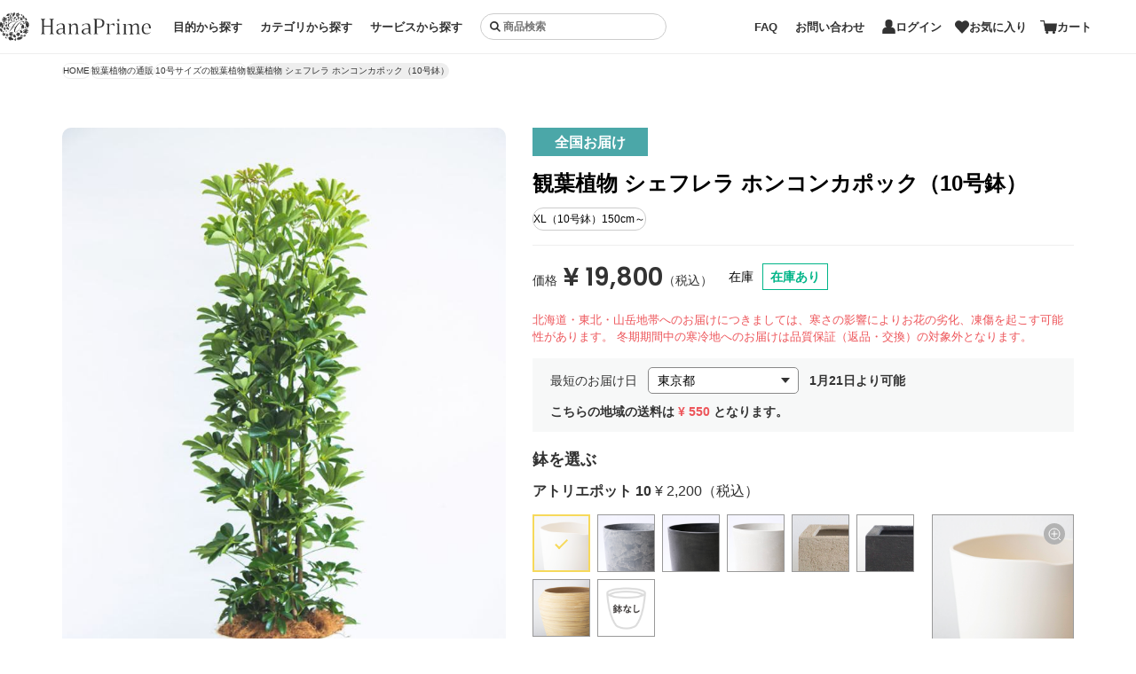

--- FILE ---
content_type: text/html; charset=utf-8
request_url: https://hanaprime.jp/plants/10/111
body_size: 21080
content:
<!DOCTYPE html>
<html lang="ja">
<head>
  <meta charset="utf-8" />
  <meta http-equiv="X-UA-Compatible" content="IE=edge" />
  <meta name="format-detection" content="telephone=no" />
  <meta name="viewport" content="width=device-width,initial-scale=1.0,maximum-scale=1.0" />
  <meta name="csrf-token" content="r5Sgz7etmfRHyb22iXmV1lR0uo3mcKO4uZbB8X6w" />
  <title>観葉植物 シェフレラ ホンコンカポック（10号鉢）｜HanaPrime（ハナプライム）</title>
      <meta name="description" content="観葉植物 ホンコンカポックをお祝いやプレゼント用に無料の立て札・メッセージカードをつけて全国にお届けします。インテリアや風水にも注目されている観葉植物を、プレゼント、ご自宅用などの用途に合わせてお選びください。" />
    <meta property="fb:app_id" content="862590207265579" />
  <meta property="og:type" content="website" />
  <meta property="og:title" content="観葉植物 シェフレラ ホンコンカポック（10号鉢）｜HanaPrime（ハナプライム）" />
      <meta property="og:description" content="観葉植物 ホンコンカポックをお祝いやプレゼント用に無料の立て札・メッセージカードをつけて全国にお届けします。インテリアや風水にも注目されている観葉植物を、プレゼント、ご自宅用などの用途に合わせてお選びください。" />
    <meta property="og:url" content="https://hanaprime.jp/plants/10/111" />
  <meta property="og:image" content="https://static.hanaprime.jp/images/products/111/img_a.jpg?id=1723969024" />
  <meta property="og:image:type" content="image/jpeg" />
  <meta property="og:image:width" content="700" />
  <meta property="og:image:height" content="1050" />
  <meta property="og:site_name" content="HanaPrime（ハナプライム）" />
  <meta property="og:locale" content="ja_JP" />

    <link rel="apple-touch-icon" sizes="180x180" href="/img/icon/apple-touch-icon-180x180.png">
  <link rel="icon" type="image/png" sizes="16x16" href="/img/icon/icon-16x16.png">
  <link rel="icon" type="image/png" sizes="32x32" href="/img/icon/icon-32x32.png">
  <link rel="icon" type="image/png" sizes="96x96" href="/img/icon/icon-96x96.png">
  <link rel="icon" type="image/png" sizes="192x192" href="/img/icon/icon-192x192.png">
  <link rel="icon" type="image/x-icon" sizes="any" href="/favicon.ico">
  <link rel="icon" type="image/svg+xml" href="/icon.svg">
  <link rel="manifest" href="/img/icon/manifest.json">
  <meta name="msapplication-TileColor" content="#F6D95B">
  <meta name="msapplication-TileImage" content="/img/icon/site-tile-144x144.png">
  <meta name="theme-color" content="#FFFFFF">

  <script>window.dataLayer = window.dataLayer || [];</script>

    
  <script>
    dataLayer.push({ ecommerce: null });
    dataLayer.push(JSON.parse('{\u0022event\u0022:\u0022view_item\u0022,\u0022ecommerce\u0022:{\u0022currency\u0022:\u0022JPY\u0022,\u0022value\u0022:19800,\u0022items\u0022:[{\u0022item_category\u0022:\u0022\\u89b3\\u8449\\u690d\\u7269\u0022,\u0022item_category2\u0022:\u002210\\u53f7\\u30b5\\u30a4\\u30ba\\u306e\\u89b3\\u8449\\u690d\\u7269\u0022,\u0022item_name\u0022:\u0022\\u89b3\\u8449\\u690d\\u7269 \\u30b7\\u30a7\\u30d5\\u30ec\\u30e9 \\u30db\\u30f3\\u30b3\\u30f3\\u30ab\\u30dd\\u30c3\\u30af\\uff0810\\u53f7\\u9262\\uff09\u0022,\u0022item_id\u0022:\u0022111\u0022,\u0022price\u0022:19800,\u0022item_brand\u0022:\u0022HanaPrime\u0022,\u0022quantity\u0022:1}]}}'));
  </script>

  
  <script>
    dataLayer.push({ 'yahooRetargetingLabel': 'ec' });
    dataLayer.push({ 'yahooRetargetingPageType': 'detail' });
    dataLayer.push(JSON.parse('{\u0022yahooRetargetingItems\u0022:[{\u0022item_id\u0022:\u0022111\u0022,\u0022price\u0022:\u002219800\u0022,\u0022quantity\u0022:\u00221\u0022,\u0022category_id\u0022:\u00223\u0022}]}'));
  </script>

  
  <script>
    dataLayer.push({ 'pageType': 'detail' });
    dataLayer.push({ 'detailPageProductId': '111' });
  </script>

  
  
  
  
  <script>
    dataLayer.push(JSON.parse('{\u0022ecomm_pagetype\u0022:\u0022product\u0022,\u0022ecomm_prodid\u0022:111,\u0022ecomm_totalvalue\u0022:19800}'));
  </script>
  

  
  
      <script>
      dataLayer.push(JSON.parse('{\u0022contx\u0022:{\u0022user\u0022:{\u0022id\u0022:\u0022guest\u0022},\u0022cart\u0022:{\u0022items\u0022:[]}}}'));
    </script>
  
  
        <script>(function(w,d,s,l,i){w[l]=w[l]||[];w[l].push({'gtm.start':
        new Date().getTime(),event:'gtm.js'});var f=d.getElementsByTagName(s)[0],
      j=d.createElement(s),dl=l!='dataLayer'?'&l='+l:'';j.async=true;j.src=
      'https://www.googletagmanager.com/gtm.js?id='+i+dl;f.parentNode.insertBefore(j,f);
    })(window,document,'script','dataLayer','GTM-PVS87WK');</script>
  
  <link rel="preconnect" href="https://fonts.googleapis.com">
  <link rel="preconnect" href="https://fonts.gstatic.com" crossorigin>
  <link rel="stylesheet" href="https://fonts.googleapis.com/css?family=PT+Serif&display=swap">
  <link rel="stylesheet" href="https://fonts.googleapis.com/css?family=Noto+Sans+JP&display=swap">
  <link rel="stylesheet" href="https://fonts.googleapis.com/css2?family=Poppins:ital,wght@0,100;0,200;0,300;0,400;0,500;0,600;0,700;0,800;0,900;1,100;1,200;1,300;1,400;1,500;1,600;1,700;1,800;1,900&display=swap">

    <link rel="stylesheet" href="https://cdn.jsdelivr.net/npm/swiper@11.2.10/swiper-bundle.min.css">

  <link rel="stylesheet" href="https://hanaprime.jp/css/common/layout.css?v=1768325244" />

    <link rel="stylesheet" href="https://hanaprime.jp/css/item/detail.css?v=1764911990" />
  <link rel="stylesheet" href="https://hanaprime.jp/css/common/swiper_custom.css?v=1766987634" />
      <link rel="canonical" href="https://hanaprime.jp/plants/10/111">
  
  
  
  <script type="application/ld+json">
    {"@context":"https://schema.org/","@type":"BreadcrumbList","itemListElement":[{"@type":"ListItem","position":1,"name":"HOME","item":"https://hanaprime.jp"},{"@type":"ListItem","position":2,"name":"\u89b3\u8449\u690d\u7269\u306e\u901a\u8ca9","item":"https://hanaprime.jp/plants"},{"@type":"ListItem","position":3,"name":"10\u53f7\u30b5\u30a4\u30ba\u306e\u89b3\u8449\u690d\u7269","item":"https://hanaprime.jp/plants/10"},{"@type":"ListItem","position":4,"name":"\u89b3\u8449\u690d\u7269 \u30b7\u30a7\u30d5\u30ec\u30e9 \u30db\u30f3\u30b3\u30f3\u30ab\u30dd\u30c3\u30af\uff0810\u53f7\u9262\uff09"}]}
  </script>

  <script type="application/ld+json">
    {"@context":"https://schema.org/","@type":"Product","productID":"111","name":"\u89b3\u8449\u690d\u7269 \u30b7\u30a7\u30d5\u30ec\u30e9 \u30db\u30f3\u30b3\u30f3\u30ab\u30dd\u30c3\u30af\uff0810\u53f7\u9262\uff09","offers":{"@type":"Offer","url":"https://hanaprime.jp/plants/10/111","priceCurrency":"JPY","price":19800,"itemCondition":"https://schema.org/NewCondition","availability":"https://schema.org/InStock"},"description":"\u89b3\u8449\u690d\u7269 \u30db\u30f3\u30b3\u30f3\u30ab\u30dd\u30c3\u30af\u3092\u304a\u795d\u3044\u3084\u30d7\u30ec\u30bc\u30f3\u30c8\u7528\u306b\u7121\u6599\u306e\u7acb\u3066\u672d\u30fb\u30e1\u30c3\u30bb\u30fc\u30b8\u30ab\u30fc\u30c9\u3092\u3064\u3051\u3066\u5168\u56fd\u306b\u304a\u5c4a\u3051\u3057\u307e\u3059\u3002\u30a4\u30f3\u30c6\u30ea\u30a2\u3084\u98a8\u6c34\u306b\u3082\u6ce8\u76ee\u3055\u308c\u3066\u3044\u308b\u89b3\u8449\u690d\u7269\u3092\u3001\u30d7\u30ec\u30bc\u30f3\u30c8\u3001\u3054\u81ea\u5b85\u7528\u306a\u3069\u306e\u7528\u9014\u306b\u5408\u308f\u305b\u3066\u304a\u9078\u3073\u304f\u3060\u3055\u3044\u3002","image":["https://static.hanaprime.jp/images/products/111/img_a.jpg?id=1723969024","https://static.hanaprime.jp/images/products/111/img_b.jpg?id=1723969024","https://static.hanaprime.jp/images/products/111/img_c.jpg?id=1723969024","https://static.hanaprime.jp/images/products/111/img_d.jpg?id=1723969024","https://static.hanaprime.jp/images/products/111/img_e.jpg?id=1723969024","https://static.hanaprime.jp/images/products/111/img_f.jpg?id=1723969024","https://static.hanaprime.jp/images/products/111/img_g.jpg?id=1723969024","https://static.hanaprime.jp/images/products/111/img_h.jpg?id=1723969024"]}
  </script>
  

  <!-- Start VWO Async SmartCode -->
<link rel="preconnect" href="https://dev.visualwebsiteoptimizer.com" />
<script type='text/javascript' id='vwoCode'>
window._vwo_code || (function() {
var account_id=844514,
version=2.0,
settings_tolerance=2000,
hide_element='body',
hide_element_style = 'opacity:0 !important;filter:alpha(opacity=0) !important;background:none !important',
/* DO NOT EDIT BELOW THIS LINE */
f=false,w=window,d=document,v=d.querySelector('#vwoCode'),cK='_vwo_'+account_id+'_settings',cc={};try{var c=JSON.parse(localStorage.getItem('_vwo_'+account_id+'_config'));cc=c&&typeof c==='object'?c:{}}catch(e){}var stT=cc.stT==='session'?w.sessionStorage:w.localStorage;code={use_existing_jquery:function(){return typeof use_existing_jquery!=='undefined'?use_existing_jquery:undefined},library_tolerance:function(){return typeof library_tolerance!=='undefined'?library_tolerance:undefined},settings_tolerance:function(){return cc.sT||settings_tolerance},hide_element_style:function(){return'{'+(cc.hES||hide_element_style)+'}'},hide_element:function(){return typeof cc.hE==='string'?cc.hE:hide_element},getVersion:function(){return version},finish:function(){if(!f){f=true;var e=d.getElementById('_vis_opt_path_hides');if(e)e.parentNode.removeChild(e)}},finished:function(){return f},load:function(e){var t=this.getSettings(),n=d.createElement('script'),i=this;if(t){n.textContent=t;d.getElementsByTagName('head')[0].appendChild(n);if(!w.VWO||VWO.caE){stT.removeItem(cK);i.load(e)}}else{n.fetchPriority='high';n.src=e;n.type='text/javascript';n.onerror=function(){_vwo_code.finish()};d.getElementsByTagName('head')[0].appendChild(n)}},getSettings:function(){try{var e=stT.getItem(cK);if(!e){return}e=JSON.parse(e);if(Date.now()>e.e){stT.removeItem(cK);return}return e.s}catch(e){return}},init:function(){if(d.URL.indexOf('__vwo_disable__')>-1)return;var e=this.settings_tolerance();w._vwo_settings_timer=setTimeout(function(){_vwo_code.finish();stT.removeItem(cK)},e);var t=d.currentScript,n=d.createElement('style'),i=this.hide_element(),r=t&&!t.async&&i?i+this.hide_element_style():'',c=d.getElementsByTagName('head')[0];n.setAttribute('id','_vis_opt_path_hides');v&&n.setAttribute('nonce',v.nonce);n.setAttribute('type','text/css');if(n.styleSheet)n.styleSheet.cssText=r;else n.appendChild(d.createTextNode(r));c.appendChild(n);this.load('https://dev.visualwebsiteoptimizer.com/j.php?a='+account_id+'&u='+encodeURIComponent(d.URL)+'&vn='+version)}};w._vwo_code=code;code.init();})();
</script>
<!-- End VWO Async SmartCode -->
</head>

<body class="preload ">

    <noscript><iframe src="https://www.googletagmanager.com/ns.html?id=GTM-PVS87WK" height="0" width="0" style="display:none;visibility:hidden"></iframe></noscript>

  <header>
    <div class="l-header">
      
      <div class="l-header__top">
        <div class="l-header__overlay l-header__close tb-show">
          <div class="l-header__trigger">
            <a href="javascript:void(0);">
              <div class="top-bar"></div>
              <div class="middle-bar"></div>
              <div class="bottom-bar"></div>
            </a>
          </div>
        </div>
        <div class="l-header__trigger tb-show">
          <a href="javascript:void(0);" class="l-header__open" data-target="navi" data-sp="true">
            <div class="top-bar"></div>
            <div class="bottom-bar"></div>
          </a>
        </div>
                          <div class="l-header__logo">          <a href="https://hanaprime.jp">
            <img src="https://hanaprime.jp/img/common/logo.svg"
                 width="217"
                 height="41"
                 class="img-responsive"
                 alt="花のギフト通販はHanaPrime（ハナプライム）">
          </a>
        </div>
                <nav class="l-header__navi">
          <div class="l-header__navi-list" id="l-header__navi-main">
            <ul class="l-header__navi-listInner">
              <li class="tb-show">
                <ul class="l-header__navi-btns">
                                      <li><a href="https://hanaprime.jp/login">ログイン
                        <svg xmlns="http://www.w3.org/2000/svg" viewBox="0 0 10.707 10.707" width="11" height="11" class="l-header__navi-btns__arrow">
                          <line class="cls-2" y1="5.353" x2="9.973" y2="5.353"/>
                          <polyline class="cls-1" points="4.986 .353 10 5.373 5.026 10.353"/>
                        </svg>
                      </a>
                    </li>
                    <li><a href="https://hanaprime.jp/register">アカウント作成
                        <svg xmlns="http://www.w3.org/2000/svg" viewBox="0 0 10.707 10.707" width="11" height="11" class="l-header__navi-btns__arrow">
                          <line class="cls-2" y1="5.353" x2="9.973" y2="5.353"/>
                          <polyline class="cls-1" points="4.986 .353 10 5.373 5.026 10.353"/>
                        </svg>
                      </a>
                    </li>
                                    <li><a href="https://hanaprime.jp/favorite">お気に入り
                      <svg xmlns="http://www.w3.org/2000/svg" viewBox="0 0 15.886 14.4" width="16" height="14">
                        <path fill="#333" d="M15.533,2.605c-.235-.545-.588-1.051-1.053-1.476-.413-.377-.882-.66-1.376-.848-.495-.188-1.015-.281-1.534-.281-.585,0-1.169.118-1.714.353-.545.235-1.051.588-1.476,1.053l-.437.479-.437-.479c-.425-.465-.931-.818-1.476-1.053C5.486.118,4.901,0,4.317,0,3.797,0,3.277.093,2.782.281c-.494.188-.963.471-1.376.848-.465.425-.818.931-1.053,1.475-.235.545-.353,1.129-.353,1.714,0,.519.093,1.04.281,1.534.188.495.471.963.848,1.376l6.363,6.969.005.006c.006.007.013.014.019.02.006.006.013.012.019.019.002.001.003.002.005.004.019.017.038.032.059.047.003.002.006.004.009.006.021.014.043.027.066.039,0,0,0,0,0,0,0,0,.001,0,.002,0,0,0,.002,0,.003.001h0c.083.041.174.061.264.061h0c.09,0,.181-.02.264-.061,0,0,0,0,0,0,0,0,.001,0,.002-.001.013-.007.027-.014.04-.021.005-.003.01-.006.015-.01.008-.005.015-.01.023-.015.006-.004.011-.008.017-.012.007-.005.013-.01.02-.016.005-.004.011-.009.016-.014.003-.003.006-.005.009-.008.007-.006.013-.012.019-.018.007-.007.013-.013.019-.02l.005-.006,6.363-6.969c.377-.413.66-.881.848-1.376.188-.495.281-1.015.281-1.534,0-.585-.118-1.169-.353-1.714Z"/>
                      </svg>
                    </a></li>
                </ul>
              </li>
              <li class="l-header__navi-item">
                <a href="javascript:void(0);" class="l-header__navi-link is-trigger">目的から探す</a>
                <ul class="l-header__naviDetail">
                                      <li class="l-header__naviDetail-item"><a href="https://hanaprime.jp/celebration_flowers">お祝いに贈るお花</a></li>
                                      <li class="l-header__naviDetail-item"><a href="https://hanaprime.jp/offering_flowers">お供えのお花</a></li>
                                      <li class="l-header__naviDetail-item"><a href="https://hanaprime.jp/flower">自宅で楽しむ切り花</a></li>
                                                                                                                                                                </ul>
              </li>
              <li class="l-header__navi-item is-wid">
                <a href="javascript:void(0);" class="l-header__navi-link is-trigger">カテゴリから探す</a>
                <div class="l-header__naviDetail">
                  <ul class="l-header__naviDetail-list">
                                          <li class="l-header__naviDetail-category l-header__navChild">
                        <p class="l-header__naviDetail-item tb-show"><a href="javascript:void(0);" class="l-header__navChild-trigger">胡蝶蘭</a></p>
                        <div class="l-header__navChild-target">
                          <a href="javascript:void(0);" class="l-header__navChild-prev tb-show"><img src="https://hanaprime.jp/img/common/icon-navi-prev.svg" width="12" height="21"></a>
                          <p class="l-header__naviDetail-thumb">
                            <a href="https://hanaprime.jp/orchid" class="opacity">
                              <img loading="lazy"
                                   src="https://static.hanaprime.jp/images/categories/1/search_menu.jpg?id=1763145121"
                                   width="580"
                                   height="200"
                                   class="img-responsive"
                                   alt="胡蝶蘭">
                            </a>
                          </p>
                          <p class="l-header__naviDetail-label"><a href="https://hanaprime.jp/orchid">胡蝶蘭</a></p>
                          <ul>
                                                          <li class="l-header__naviDetail-item"><a href="https://hanaprime.jp/orchid/celebration">お祝いに贈る胡蝶蘭</a></li>
                                                          <li class="l-header__naviDetail-item"><a href="https://hanaprime.jp/orchid/gift">プレゼントに贈る胡蝶蘭</a></li>
                                                          <li class="l-header__naviDetail-item"><a href="https://hanaprime.jp/orchid/offerings">お供えに贈る胡蝶蘭</a></li>
                                                          <li class="l-header__naviDetail-item"><a href="https://hanaprime.jp/orchid/large">大輪胡蝶蘭</a></li>
                                                          <li class="l-header__naviDetail-item"><a href="https://hanaprime.jp/orchid/midi">ミディ胡蝶蘭</a></li>
                                                      </ul>
                        </div>
                      </li>
                                          <li class="l-header__naviDetail-category l-header__navChild">
                        <p class="l-header__naviDetail-item tb-show"><a href="javascript:void(0);" class="l-header__navChild-trigger">花束</a></p>
                        <div class="l-header__navChild-target">
                          <a href="javascript:void(0);" class="l-header__navChild-prev tb-show"><img src="https://hanaprime.jp/img/common/icon-navi-prev.svg" width="12" height="21"></a>
                          <p class="l-header__naviDetail-thumb">
                            <a href="https://hanaprime.jp/bouquet" class="opacity">
                              <img loading="lazy"
                                   src="https://static.hanaprime.jp/images/categories/2/search_menu.jpg?id=1767573830"
                                   width="580"
                                   height="200"
                                   class="img-responsive"
                                   alt="花束">
                            </a>
                          </p>
                          <p class="l-header__naviDetail-label"><a href="https://hanaprime.jp/bouquet">花束</a></p>
                          <ul>
                                                          <li class="l-header__naviDetail-item"><a href="https://hanaprime.jp/bouquet/celebration">お祝い・プレゼントの花束</a></li>
                                                          <li class="l-header__naviDetail-item"><a href="https://hanaprime.jp/bouquet/proposal">プロポーズに贈る花束</a></li>
                                                          <li class="l-header__naviDetail-item"><a href="https://hanaprime.jp/bouquet/offerings">お供え・お悔やみの花束</a></li>
                                                          <li class="l-header__naviDetail-item"><a href="https://hanaprime.jp/bouquet/single-flower">一輪の花束</a></li>
                                                      </ul>
                        </div>
                      </li>
                                          <li class="l-header__naviDetail-category l-header__navChild">
                        <p class="l-header__naviDetail-item tb-show"><a href="javascript:void(0);" class="l-header__navChild-trigger">観葉植物</a></p>
                        <div class="l-header__navChild-target">
                          <a href="javascript:void(0);" class="l-header__navChild-prev tb-show"><img src="https://hanaprime.jp/img/common/icon-navi-prev.svg" width="12" height="21"></a>
                          <p class="l-header__naviDetail-thumb">
                            <a href="https://hanaprime.jp/plants" class="opacity">
                              <img loading="lazy"
                                   src="https://static.hanaprime.jp/images/categories/3/search_menu.jpg?id=1767578194"
                                   width="580"
                                   height="200"
                                   class="img-responsive"
                                   alt="観葉植物">
                            </a>
                          </p>
                          <p class="l-header__naviDetail-label"><a href="https://hanaprime.jp/plants">観葉植物</a></p>
                          <ul>
                                                          <li class="l-header__naviDetail-item"><a href="https://hanaprime.jp/plants/4">4号サイズの観葉植物</a></li>
                                                          <li class="l-header__naviDetail-item"><a href="https://hanaprime.jp/plants/6">6号サイズの観葉植物</a></li>
                                                          <li class="l-header__naviDetail-item"><a href="https://hanaprime.jp/plants/8">8号サイズの観葉植物</a></li>
                                                          <li class="l-header__naviDetail-item"><a href="https://hanaprime.jp/plants/10">10号サイズの観葉植物</a></li>
                                                          <li class="l-header__naviDetail-item"><a href="https://hanaprime.jp/plants/one-off">1点もの観葉植物</a></li>
                                                      </ul>
                        </div>
                      </li>
                                          <li class="l-header__naviDetail-category l-header__navChild">
                        <p class="l-header__naviDetail-item tb-show"><a href="javascript:void(0);" class="l-header__navChild-trigger">ドライフラワー</a></p>
                        <div class="l-header__navChild-target">
                          <a href="javascript:void(0);" class="l-header__navChild-prev tb-show"><img src="https://hanaprime.jp/img/common/icon-navi-prev.svg" width="12" height="21"></a>
                          <p class="l-header__naviDetail-thumb">
                            <a href="https://hanaprime.jp/dried_flower" class="opacity">
                              <img loading="lazy"
                                   src="https://static.hanaprime.jp/images/categories/17/search_menu.jpg?id=1767578176"
                                   width="580"
                                   height="200"
                                   class="img-responsive"
                                   alt="ドライフラワー">
                            </a>
                          </p>
                          <p class="l-header__naviDetail-label"><a href="https://hanaprime.jp/dried_flower">ドライフラワー</a></p>
                          <ul>
                                                          <li class="l-header__naviDetail-item"><a href="https://hanaprime.jp/dried_flower/bouquet">ドライフラワーの花束</a></li>
                                                          <li class="l-header__naviDetail-item"><a href="https://hanaprime.jp/dried_flower/swag">ドライフラワーのスワッグ</a></li>
                                                          <li class="l-header__naviDetail-item"><a href="https://hanaprime.jp/dried_flower/wreath">ドライフラワーのリース</a></li>
                                                      </ul>
                        </div>
                      </li>
                                          <li class="l-header__naviDetail-category l-header__navChild">
                        <p class="l-header__naviDetail-item tb-show"><a href="javascript:void(0);" class="l-header__navChild-trigger">フラワーアレンジメント</a></p>
                        <div class="l-header__navChild-target">
                          <a href="javascript:void(0);" class="l-header__navChild-prev tb-show"><img src="https://hanaprime.jp/img/common/icon-navi-prev.svg" width="12" height="21"></a>
                          <p class="l-header__naviDetail-thumb">
                            <a href="https://hanaprime.jp/arrangement" class="opacity">
                              <img loading="lazy"
                                   src="https://static.hanaprime.jp/images/categories/4/search_menu.jpg?id=1767573852"
                                   width="580"
                                   height="200"
                                   class="img-responsive"
                                   alt="フラワーアレンジメント">
                            </a>
                          </p>
                          <p class="l-header__naviDetail-label"><a href="https://hanaprime.jp/arrangement">フラワーアレンジメント</a></p>
                          <ul>
                                                          <li class="l-header__naviDetail-item"><a href="https://hanaprime.jp/arrangement/celebration">お祝い・プレゼントのアレンジメント</a></li>
                                                          <li class="l-header__naviDetail-item"><a href="https://hanaprime.jp/arrangement/offerings">お供え・お悔やみに贈るアレンジメント</a></li>
                                                      </ul>
                        </div>
                      </li>
                                          <li class="l-header__naviDetail-category l-header__navChild">
                        <p class="l-header__naviDetail-item tb-show"><a href="javascript:void(0);" class="l-header__navChild-trigger">スタンド花</a></p>
                        <div class="l-header__navChild-target">
                          <a href="javascript:void(0);" class="l-header__navChild-prev tb-show"><img src="https://hanaprime.jp/img/common/icon-navi-prev.svg" width="12" height="21"></a>
                          <p class="l-header__naviDetail-thumb">
                            <a href="https://hanaprime.jp/stand-flower" class="opacity">
                              <img loading="lazy"
                                   src="https://static.hanaprime.jp/images/categories/5/search_menu.jpg?id=1767573757"
                                   width="580"
                                   height="200"
                                   class="img-responsive"
                                   alt="スタンド花">
                            </a>
                          </p>
                          <p class="l-header__naviDetail-label"><a href="https://hanaprime.jp/stand-flower">スタンド花</a></p>
                          <ul>
                                                          <li class="l-header__naviDetail-item"><a href="https://hanaprime.jp/stand-flower/celebration">お祝いに贈るスタンド花</a></li>
                                                          <li class="l-header__naviDetail-item"><a href="https://hanaprime.jp/stand-flower/event">イベント・楽屋に贈るスタンド花</a></li>
                                                          <li class="l-header__naviDetail-item"><a href="https://hanaprime.jp/stand-flower/offerings">お供え・お悔やみに贈るスタンド花</a></li>
                                                      </ul>
                        </div>
                      </li>
                                          <li class="l-header__naviDetail-category l-header__navChild">
                        <p class="l-header__naviDetail-item tb-show"><a href="javascript:void(0);" class="l-header__navChild-trigger">鉢カバー・植木鉢</a></p>
                        <div class="l-header__navChild-target">
                          <a href="javascript:void(0);" class="l-header__navChild-prev tb-show"><img src="https://hanaprime.jp/img/common/icon-navi-prev.svg" width="12" height="21"></a>
                          <p class="l-header__naviDetail-thumb">
                            <a href="https://hanaprime.jp/potcover" class="opacity">
                              <img loading="lazy"
                                   src="https://static.hanaprime.jp/images/categories/6/search_menu.jpg?id=1763145163"
                                   width="580"
                                   height="200"
                                   class="img-responsive"
                                   alt="鉢カバー・植木鉢">
                            </a>
                          </p>
                          <p class="l-header__naviDetail-label"><a href="https://hanaprime.jp/potcover">鉢カバー・植木鉢</a></p>
                          <ul>
                                                          <li class="l-header__naviDetail-item"><a href="https://hanaprime.jp/potcover/4">4号鉢の鉢カバー・植木鉢</a></li>
                                                          <li class="l-header__naviDetail-item"><a href="https://hanaprime.jp/potcover/6">6号鉢の鉢カバー・植木鉢</a></li>
                                                          <li class="l-header__naviDetail-item"><a href="https://hanaprime.jp/potcover/8">8号鉢の鉢カバー・植木鉢</a></li>
                                                          <li class="l-header__naviDetail-item"><a href="https://hanaprime.jp/potcover/10">10号鉢の鉢カバー・植木鉢</a></li>
                                                      </ul>
                        </div>
                      </li>
                                          <li class="l-header__naviDetail-category l-header__navChild">
                        <p class="l-header__naviDetail-item tb-show"><a href="javascript:void(0);" class="l-header__navChild-trigger">フェイクグリーン</a></p>
                        <div class="l-header__navChild-target">
                          <a href="javascript:void(0);" class="l-header__navChild-prev tb-show"><img src="https://hanaprime.jp/img/common/icon-navi-prev.svg" width="12" height="21"></a>
                          <p class="l-header__naviDetail-thumb">
                            <a href="https://hanaprime.jp/artificial_plants" class="opacity">
                              <img loading="lazy"
                                   src="https://static.hanaprime.jp/images/categories/10/search_menu.jpg?id=1767578227"
                                   width="580"
                                   height="200"
                                   class="img-responsive"
                                   alt="フェイクグリーン">
                            </a>
                          </p>
                          <p class="l-header__naviDetail-label"><a href="https://hanaprime.jp/artificial_plants">フェイクグリーン</a></p>
                          <ul>
                                                          <li class="l-header__naviDetail-item"><a href="https://hanaprime.jp/artificial_plants/list">フェイクグリーン</a></li>
                                                      </ul>
                        </div>
                      </li>
                                      </ul>
                </div>
              </li>
              <li class="l-header__navi-item">
                <a href="javascript:void(0);" class="l-header__navi-link is-trigger">サービスから探す</a>
                <ul class="l-header__naviDetail">
                  <li class="l-header__naviDetail-item"><a href="https://hanaprime.jp/subscription" target="_blank">お花の定期便</a></li>
                  
                  <li class="l-header__naviDetail-item"><a href="https://hanaprime.jp/wedding" target="_blank">ウェディング</a></li>
                  <li class="l-header__naviDetail-item"><a href="https://hanaprime.jp/botanical-book" target="_blank">植物図鑑</a></li>
                  <li class="l-header__naviDetail-item"><a href="https://hanaprime.jp/language-flower" target="_blank">花言葉・誕生花</a></li>
                  <li class="l-header__naviDetail-item"><a href="https://hanaprime.jp/magazine" target="_blank">花と植物の贈り方とマナー</a></li>
                </ul>
              </li>
              <li class="l-header__navi-item tb-show">
                <p class="l-header__navi-link">サポート・お問い合わせ</p>
                <ul class="l-header__naviDetail">
                  <li class="l-header__naviDetail-item"><a href="https://hanaprime.jp/contact">お問合せフォーム</a></li>
                  <li class="l-header__naviDetail-item"><a href="https://hanaprime.jp/faq">よくある質問</a></li>
                </ul>
              </li>
            </ul>
          </div>
          <div class="l-header__navi-search">
            <a href="javascript:void(0);" class="l-header__open tb-show" data-target="form" data-sp="true"><img src="https://hanaprime.jp/img/common/icon-search-header.svg" width="16" height="16" alt=""></a>
            <form class="l-header__navi-form" name="header_search_form" method="GET" action="https://hanaprime.jp/search">
              <input type="hidden" name="is_search" value="1">
              <div class="l-header__navi-listInner">
                <input type="search"
                       name="keyword"
                       placeholder="商品検索"
                       class="l-header__navi-input"
                       id="l-header__navi-search-input"
                       autocomplete="off">
                <div class="l-header__navi-item tb-show">
                  <p class="l-header__navi-link is-trigger">カテゴリから探す</p>
                  <div class="l-header__naviDetail">
                    <ul class="l-header__naviDetail-list">
                                              <li class="l-header__naviDetail-category l-header__navChild">
                          <p class="l-header__naviDetail-item tb-show"><a href="javascript:void(0);" class="l-header__navChild-trigger">胡蝶蘭</a></p>
                          <div class="l-header__navChild-target" style="display: none;">
                            <a href="javascript:void(0);" class="l-header__navChild-prev tb-show"><img src="https://hanaprime.jp/img/common/icon-navi-prev.svg" width="12" height="21" alt=""></a>
                            <p class="l-header__naviDetail-thumb">
                              <a href="https://hanaprime.jp/orchid" class="opacity">
                                <img loading="lazy"
                                     src="https://static.hanaprime.jp/images/categories/1/search_menu.jpg?id=1763145121"
                                     width="580"
                                     height="200"
                                     class="img-responsive"
                                     alt="胡蝶蘭">
                              </a>
                            </p>
                            <p class="l-header__naviDetail-label"><a href="https://hanaprime.jp/orchid">胡蝶蘭</a></p>
                            <ul>
                                                              <li class="l-header__naviDetail-item"><a href="https://hanaprime.jp/orchid/celebration">お祝いに贈る胡蝶蘭</a></li>
                                                              <li class="l-header__naviDetail-item"><a href="https://hanaprime.jp/orchid/gift">プレゼントに贈る胡蝶蘭</a></li>
                                                              <li class="l-header__naviDetail-item"><a href="https://hanaprime.jp/orchid/offerings">お供えに贈る胡蝶蘭</a></li>
                                                              <li class="l-header__naviDetail-item"><a href="https://hanaprime.jp/orchid/large">大輪胡蝶蘭</a></li>
                                                              <li class="l-header__naviDetail-item"><a href="https://hanaprime.jp/orchid/midi">ミディ胡蝶蘭</a></li>
                                                          </ul>
                          </div>
                        </li>
                                              <li class="l-header__naviDetail-category l-header__navChild">
                          <p class="l-header__naviDetail-item tb-show"><a href="javascript:void(0);" class="l-header__navChild-trigger">花束</a></p>
                          <div class="l-header__navChild-target" style="display: none;">
                            <a href="javascript:void(0);" class="l-header__navChild-prev tb-show"><img src="https://hanaprime.jp/img/common/icon-navi-prev.svg" width="12" height="21" alt=""></a>
                            <p class="l-header__naviDetail-thumb">
                              <a href="https://hanaprime.jp/bouquet" class="opacity">
                                <img loading="lazy"
                                     src="https://static.hanaprime.jp/images/categories/2/search_menu.jpg?id=1767573830"
                                     width="580"
                                     height="200"
                                     class="img-responsive"
                                     alt="花束">
                              </a>
                            </p>
                            <p class="l-header__naviDetail-label"><a href="https://hanaprime.jp/bouquet">花束</a></p>
                            <ul>
                                                              <li class="l-header__naviDetail-item"><a href="https://hanaprime.jp/bouquet/celebration">お祝い・プレゼントの花束</a></li>
                                                              <li class="l-header__naviDetail-item"><a href="https://hanaprime.jp/bouquet/proposal">プロポーズに贈る花束</a></li>
                                                              <li class="l-header__naviDetail-item"><a href="https://hanaprime.jp/bouquet/offerings">お供え・お悔やみの花束</a></li>
                                                              <li class="l-header__naviDetail-item"><a href="https://hanaprime.jp/bouquet/single-flower">一輪の花束</a></li>
                                                          </ul>
                          </div>
                        </li>
                                              <li class="l-header__naviDetail-category l-header__navChild">
                          <p class="l-header__naviDetail-item tb-show"><a href="javascript:void(0);" class="l-header__navChild-trigger">観葉植物</a></p>
                          <div class="l-header__navChild-target" style="display: none;">
                            <a href="javascript:void(0);" class="l-header__navChild-prev tb-show"><img src="https://hanaprime.jp/img/common/icon-navi-prev.svg" width="12" height="21" alt=""></a>
                            <p class="l-header__naviDetail-thumb">
                              <a href="https://hanaprime.jp/plants" class="opacity">
                                <img loading="lazy"
                                     src="https://static.hanaprime.jp/images/categories/3/search_menu.jpg?id=1767578194"
                                     width="580"
                                     height="200"
                                     class="img-responsive"
                                     alt="観葉植物">
                              </a>
                            </p>
                            <p class="l-header__naviDetail-label"><a href="https://hanaprime.jp/plants">観葉植物</a></p>
                            <ul>
                                                              <li class="l-header__naviDetail-item"><a href="https://hanaprime.jp/plants/4">4号サイズの観葉植物</a></li>
                                                              <li class="l-header__naviDetail-item"><a href="https://hanaprime.jp/plants/6">6号サイズの観葉植物</a></li>
                                                              <li class="l-header__naviDetail-item"><a href="https://hanaprime.jp/plants/8">8号サイズの観葉植物</a></li>
                                                              <li class="l-header__naviDetail-item"><a href="https://hanaprime.jp/plants/10">10号サイズの観葉植物</a></li>
                                                              <li class="l-header__naviDetail-item"><a href="https://hanaprime.jp/plants/one-off">1点もの観葉植物</a></li>
                                                          </ul>
                          </div>
                        </li>
                                              <li class="l-header__naviDetail-category l-header__navChild">
                          <p class="l-header__naviDetail-item tb-show"><a href="javascript:void(0);" class="l-header__navChild-trigger">ドライフラワー</a></p>
                          <div class="l-header__navChild-target" style="display: none;">
                            <a href="javascript:void(0);" class="l-header__navChild-prev tb-show"><img src="https://hanaprime.jp/img/common/icon-navi-prev.svg" width="12" height="21" alt=""></a>
                            <p class="l-header__naviDetail-thumb">
                              <a href="https://hanaprime.jp/dried_flower" class="opacity">
                                <img loading="lazy"
                                     src="https://static.hanaprime.jp/images/categories/17/search_menu.jpg?id=1767578176"
                                     width="580"
                                     height="200"
                                     class="img-responsive"
                                     alt="ドライフラワー">
                              </a>
                            </p>
                            <p class="l-header__naviDetail-label"><a href="https://hanaprime.jp/dried_flower">ドライフラワー</a></p>
                            <ul>
                                                              <li class="l-header__naviDetail-item"><a href="https://hanaprime.jp/dried_flower/bouquet">ドライフラワーの花束</a></li>
                                                              <li class="l-header__naviDetail-item"><a href="https://hanaprime.jp/dried_flower/swag">ドライフラワーのスワッグ</a></li>
                                                              <li class="l-header__naviDetail-item"><a href="https://hanaprime.jp/dried_flower/wreath">ドライフラワーのリース</a></li>
                                                          </ul>
                          </div>
                        </li>
                                              <li class="l-header__naviDetail-category l-header__navChild">
                          <p class="l-header__naviDetail-item tb-show"><a href="javascript:void(0);" class="l-header__navChild-trigger">フラワーアレンジメント</a></p>
                          <div class="l-header__navChild-target" style="display: none;">
                            <a href="javascript:void(0);" class="l-header__navChild-prev tb-show"><img src="https://hanaprime.jp/img/common/icon-navi-prev.svg" width="12" height="21" alt=""></a>
                            <p class="l-header__naviDetail-thumb">
                              <a href="https://hanaprime.jp/arrangement" class="opacity">
                                <img loading="lazy"
                                     src="https://static.hanaprime.jp/images/categories/4/search_menu.jpg?id=1767573852"
                                     width="580"
                                     height="200"
                                     class="img-responsive"
                                     alt="フラワーアレンジメント">
                              </a>
                            </p>
                            <p class="l-header__naviDetail-label"><a href="https://hanaprime.jp/arrangement">フラワーアレンジメント</a></p>
                            <ul>
                                                              <li class="l-header__naviDetail-item"><a href="https://hanaprime.jp/arrangement/celebration">お祝い・プレゼントのアレンジメント</a></li>
                                                              <li class="l-header__naviDetail-item"><a href="https://hanaprime.jp/arrangement/offerings">お供え・お悔やみに贈るアレンジメント</a></li>
                                                          </ul>
                          </div>
                        </li>
                                              <li class="l-header__naviDetail-category l-header__navChild">
                          <p class="l-header__naviDetail-item tb-show"><a href="javascript:void(0);" class="l-header__navChild-trigger">スタンド花</a></p>
                          <div class="l-header__navChild-target" style="display: none;">
                            <a href="javascript:void(0);" class="l-header__navChild-prev tb-show"><img src="https://hanaprime.jp/img/common/icon-navi-prev.svg" width="12" height="21" alt=""></a>
                            <p class="l-header__naviDetail-thumb">
                              <a href="https://hanaprime.jp/stand-flower" class="opacity">
                                <img loading="lazy"
                                     src="https://static.hanaprime.jp/images/categories/5/search_menu.jpg?id=1767573757"
                                     width="580"
                                     height="200"
                                     class="img-responsive"
                                     alt="スタンド花">
                              </a>
                            </p>
                            <p class="l-header__naviDetail-label"><a href="https://hanaprime.jp/stand-flower">スタンド花</a></p>
                            <ul>
                                                              <li class="l-header__naviDetail-item"><a href="https://hanaprime.jp/stand-flower/celebration">お祝いに贈るスタンド花</a></li>
                                                              <li class="l-header__naviDetail-item"><a href="https://hanaprime.jp/stand-flower/event">イベント・楽屋に贈るスタンド花</a></li>
                                                              <li class="l-header__naviDetail-item"><a href="https://hanaprime.jp/stand-flower/offerings">お供え・お悔やみに贈るスタンド花</a></li>
                                                          </ul>
                          </div>
                        </li>
                                              <li class="l-header__naviDetail-category l-header__navChild">
                          <p class="l-header__naviDetail-item tb-show"><a href="javascript:void(0);" class="l-header__navChild-trigger">鉢カバー・植木鉢</a></p>
                          <div class="l-header__navChild-target" style="display: none;">
                            <a href="javascript:void(0);" class="l-header__navChild-prev tb-show"><img src="https://hanaprime.jp/img/common/icon-navi-prev.svg" width="12" height="21" alt=""></a>
                            <p class="l-header__naviDetail-thumb">
                              <a href="https://hanaprime.jp/potcover" class="opacity">
                                <img loading="lazy"
                                     src="https://static.hanaprime.jp/images/categories/6/search_menu.jpg?id=1763145163"
                                     width="580"
                                     height="200"
                                     class="img-responsive"
                                     alt="鉢カバー・植木鉢">
                              </a>
                            </p>
                            <p class="l-header__naviDetail-label"><a href="https://hanaprime.jp/potcover">鉢カバー・植木鉢</a></p>
                            <ul>
                                                              <li class="l-header__naviDetail-item"><a href="https://hanaprime.jp/potcover/4">4号鉢の鉢カバー・植木鉢</a></li>
                                                              <li class="l-header__naviDetail-item"><a href="https://hanaprime.jp/potcover/6">6号鉢の鉢カバー・植木鉢</a></li>
                                                              <li class="l-header__naviDetail-item"><a href="https://hanaprime.jp/potcover/8">8号鉢の鉢カバー・植木鉢</a></li>
                                                              <li class="l-header__naviDetail-item"><a href="https://hanaprime.jp/potcover/10">10号鉢の鉢カバー・植木鉢</a></li>
                                                          </ul>
                          </div>
                        </li>
                                              <li class="l-header__naviDetail-category l-header__navChild">
                          <p class="l-header__naviDetail-item tb-show"><a href="javascript:void(0);" class="l-header__navChild-trigger">フェイクグリーン</a></p>
                          <div class="l-header__navChild-target" style="display: none;">
                            <a href="javascript:void(0);" class="l-header__navChild-prev tb-show"><img src="https://hanaprime.jp/img/common/icon-navi-prev.svg" width="12" height="21" alt=""></a>
                            <p class="l-header__naviDetail-thumb">
                              <a href="https://hanaprime.jp/artificial_plants" class="opacity">
                                <img loading="lazy"
                                     src="https://static.hanaprime.jp/images/categories/10/search_menu.jpg?id=1767578227"
                                     width="580"
                                     height="200"
                                     class="img-responsive"
                                     alt="フェイクグリーン">
                              </a>
                            </p>
                            <p class="l-header__naviDetail-label"><a href="https://hanaprime.jp/artificial_plants">フェイクグリーン</a></p>
                            <ul>
                                                              <li class="l-header__naviDetail-item"><a href="https://hanaprime.jp/artificial_plants/list">フェイクグリーン</a></li>
                                                          </ul>
                          </div>
                        </li>
                                          </ul>
                  </div>
                </div>
                                  <div class="l-header__navi-item tb-show">
                    <p class="l-header__navi-link is-trigger">人気検索ランキングから探す</p>
                    <ul class="l-header__naviDetail">
                                              <li class="l-header__naviDetail-item">
                          <a href="https://hanaprime.jp/bouquet/celebration">
                            <span class="no1">1</span>
                            お祝い・プレゼントの花束
                          </a>
                        </li>
                                              <li class="l-header__naviDetail-item">
                          <a href="https://hanaprime.jp/orchid/celebration">
                            <span class="no2">2</span>
                            お祝いに贈る胡蝶蘭
                          </a>
                        </li>
                                              <li class="l-header__naviDetail-item">
                          <a href="https://hanaprime.jp/arrangement/offerings">
                            <span class="no3">3</span>
                            お供え・お悔やみに贈るアレンジメント
                          </a>
                        </li>
                                              <li class="l-header__naviDetail-item">
                          <a href="https://hanaprime.jp/arrangement/celebration">
                            <span class="">4</span>
                            お祝い・プレゼントのアレンジメント
                          </a>
                        </li>
                                              <li class="l-header__naviDetail-item">
                          <a href="https://hanaprime.jp/bouquet/offerings">
                            <span class="">5</span>
                            お供え・お悔やみの花束
                          </a>
                        </li>
                                              <li class="l-header__naviDetail-item">
                          <a href="https://hanaprime.jp/bouquet/proposal">
                            <span class="">6</span>
                            プロポーズに贈る花束
                          </a>
                        </li>
                                              <li class="l-header__naviDetail-item">
                          <a href="https://hanaprime.jp/stand-flower/celebration">
                            <span class="">7</span>
                            お祝いに贈るスタンド花
                          </a>
                        </li>
                                              <li class="l-header__naviDetail-item">
                          <a href="https://hanaprime.jp/orchid/offerings">
                            <span class="">8</span>
                            お供えに贈る胡蝶蘭
                          </a>
                        </li>
                                              <li class="l-header__naviDetail-item">
                          <a href="https://hanaprime.jp/plants/8">
                            <span class="">9</span>
                            8号サイズの観葉植物
                          </a>
                        </li>
                                              <li class="l-header__naviDetail-item">
                          <a href="https://hanaprime.jp/plants/10">
                            <span class="">10</span>
                            10号サイズの観葉植物
                          </a>
                        </li>
                                          </ul>
                  </div>
                              </div>
            </form>
          </div>
          <ul class="l-header__navi-list" id="l-header__navi-sub">
            <li class="l-header__navi-item tb-hide"><a href="https://hanaprime.jp/faq" class="l-header__navi-link">FAQ</a></li>
            <li class="l-header__navi-item tb-hide"><a href="https://hanaprime.jp/contact" class="l-header__navi-link">お問い合わせ</a></li>
                          <li class="l-header__navi-button tb-hide"><a href="https://hanaprime.jp/login" class="l-header__navi-btnlink">
                  <img src="https://hanaprime.jp/img/common/icon-account.svg" width="15" height="16" alt="">
                  ログイン
                </a></li>
                        <li class="l-header__navi-button tb-hide">
              <a href="https://hanaprime.jp/favorite" class="l-header__navi-btnlink">
                <img src="https://hanaprime.jp/img/common/icon-favorite.svg" width="16" height="15" alt="">
                お気に入り
              </a>
            </li>
            <li class="l-header__navi-button">
              <a href="https://hanaprime.jp/cart" class="l-header__navi-btnlink is-trigger l-header__open" data-target="cart" data-sp="false">
              <span class="icon">
                <img src="https://hanaprime.jp/img/common/icon-cart-dark.svg" width="19" height="15" class="img-responsive" alt="">
                              </span>
                <span class="text tb-hide">カート</span>
              </a>
              <div class="l-header__naviDetail l-header__naviDetail-cart">
                <p class="l-header__naviDetail-title">ショッピングカート</p>
                <div class="l-header__cart">
                                  </div>
                <table class="l-header__cart-table">
                  <tr>
                    <th>商品合計：</th>
                    <td><span class="cart_items_price">&yen; 0</span></td>
                  </tr>
                  <tr>
                    <th>配送料合計：</th>
                    <td><span class="cart_delivery_price">&yen; 0</span></td>
                  </tr>
                  <tr class="show_cart_coupon_discount" style="display: none;">
                    <th>クーポン：</th>
                    <td class="cart_coupon_discount_price">- &yen; 0</td>
                  </tr>
                                                      <tr class="is-total">
                    <th>合計金額（税込）</th>
                    <td><span class="cart_total_price">&yen; 0</span></td>
                  </tr>
                </table>
                <p class="l-header__cart-button"><a href="https://hanaprime.jp/cart">カートを編集する</a></p>
              </div>
            </li>
          </ul>
        </nav>
      </div>
    </div>
          <div class="c-pankuzu">
        <ul class="c-pankuzu__list inner">
          <li><a href="https://hanaprime.jp" class="c-pankuzu__link">HOME</a></li>
                                    <li><a href="https://hanaprime.jp/plants" class="c-pankuzu__link">観葉植物の通販</a></li>
                                                <li><a href="https://hanaprime.jp/plants/10" class="c-pankuzu__link">10号サイズの観葉植物</a></li>
                                                <li><span class="c-pankuzu__active">観葉植物 シェフレラ ホンコンカポック（10号鉢）</span></li>
                              </ul>
      </div>
      </header>

  <main id="contents">
    <section class="inner" id="itemDetailWrap">
      
      
      
      <div id="itemImgArea">
        <div class="swiper pinch-zoom" id="main-slider">
          <div class="swiper-wrapper">
                          <div class="swiper-slide">
                <img loading="eager"
                     width="700"
                     height="1050"
                     src="https://static.hanaprime.jp/images/products/111/img_a.jpg?id=1723969024"
                     class="img-responsive"
                     alt="観葉植物 シェフレラ ホンコンカポック（10号鉢）の写真1枚目">
              </div>
                          <div class="swiper-slide">
                <img loading="lazy"
                     width="700"
                     height="1050"
                     src="https://static.hanaprime.jp/images/products/111/img_b.jpg?id=1723969024"
                     class="img-responsive"
                     alt="観葉植物 シェフレラ ホンコンカポック（10号鉢）の写真2枚目">
              </div>
                          <div class="swiper-slide">
                <img loading="lazy"
                     width="700"
                     height="1050"
                     src="https://static.hanaprime.jp/images/products/111/img_c.jpg?id=1723969024"
                     class="img-responsive"
                     alt="観葉植物 シェフレラ ホンコンカポック（10号鉢）の写真3枚目">
              </div>
                          <div class="swiper-slide">
                <img loading="lazy"
                     width="700"
                     height="1050"
                     src="https://static.hanaprime.jp/images/products/111/img_d.jpg?id=1723969024"
                     class="img-responsive"
                     alt="観葉植物 シェフレラ ホンコンカポック（10号鉢）の写真4枚目">
              </div>
                          <div class="swiper-slide">
                <img loading="lazy"
                     width="700"
                     height="1050"
                     src="https://static.hanaprime.jp/images/products/111/img_e.jpg?id=1723969024"
                     class="img-responsive"
                     alt="観葉植物 シェフレラ ホンコンカポック（10号鉢）の写真5枚目">
              </div>
                          <div class="swiper-slide">
                <img loading="lazy"
                     width="700"
                     height="1050"
                     src="https://static.hanaprime.jp/images/products/111/img_f.jpg?id=1723969024"
                     class="img-responsive"
                     alt="観葉植物 シェフレラ ホンコンカポック（10号鉢）の写真6枚目">
              </div>
                          <div class="swiper-slide">
                <img loading="lazy"
                     width="700"
                     height="1050"
                     src="https://static.hanaprime.jp/images/products/111/img_g.jpg?id=1723969024"
                     class="img-responsive"
                     alt="観葉植物 シェフレラ ホンコンカポック（10号鉢）の写真7枚目">
              </div>
                          <div class="swiper-slide">
                <img loading="lazy"
                     width="700"
                     height="1050"
                     src="https://static.hanaprime.jp/images/products/111/img_h.jpg?id=1723969024"
                     class="img-responsive"
                     alt="観葉植物 シェフレラ ホンコンカポック（10号鉢）の写真8枚目">
              </div>
                      </div>
        </div>

        <div class="flex flex-column" id="itemImgArea__inner">
          <p id="item-text">&nbsp;</p>
          <ul class="flex flex-left thumbnail-list" id="item-thumbnail">
                          <li class="thumbnail-list__item">
                <input type="radio"
                       name="image"
                       id="item-thumbnail-product-0"
                       data-url="https://static.hanaprime.jp/images/products/111/img_a.jpg?id=1723969024"
                       data-text="使用鉢カバー：アトリエポット"
                       checked>
                <label for="item-thumbnail-product-0">
                  <img loading="lazy"
                       width="700"
                       height="1050"
                       src="https://static.hanaprime.jp/images/products/111/img_a.jpg?id=1723969024"
                       class="img-responsive"
                       style="width: 100%; height: 100%; object-fit: cover;"
                       alt="観葉植物 シェフレラ ホンコンカポック（10号鉢）の写真1枚目">
                </label>
              </li>
                          <li class="thumbnail-list__item">
                <input type="radio"
                       name="image"
                       id="item-thumbnail-product-1"
                       data-url="https://static.hanaprime.jp/images/products/111/img_b.jpg?id=1723969024"
                       data-text="&nbsp;"
                       >
                <label for="item-thumbnail-product-1">
                  <img loading="lazy"
                       width="700"
                       height="1050"
                       src="https://static.hanaprime.jp/images/products/111/img_b.jpg?id=1723969024"
                       class="img-responsive"
                       style="width: 100%; height: 100%; object-fit: cover;"
                       alt="観葉植物 シェフレラ ホンコンカポック（10号鉢）の写真2枚目">
                </label>
              </li>
                          <li class="thumbnail-list__item">
                <input type="radio"
                       name="image"
                       id="item-thumbnail-product-2"
                       data-url="https://static.hanaprime.jp/images/products/111/img_c.jpg?id=1723969024"
                       data-text="&nbsp;"
                       >
                <label for="item-thumbnail-product-2">
                  <img loading="lazy"
                       width="700"
                       height="1050"
                       src="https://static.hanaprime.jp/images/products/111/img_c.jpg?id=1723969024"
                       class="img-responsive"
                       style="width: 100%; height: 100%; object-fit: cover;"
                       alt="観葉植物 シェフレラ ホンコンカポック（10号鉢）の写真3枚目">
                </label>
              </li>
                          <li class="thumbnail-list__item">
                <input type="radio"
                       name="image"
                       id="item-thumbnail-product-3"
                       data-url="https://static.hanaprime.jp/images/products/111/img_d.jpg?id=1723969024"
                       data-text="&nbsp;"
                       >
                <label for="item-thumbnail-product-3">
                  <img loading="lazy"
                       width="700"
                       height="1050"
                       src="https://static.hanaprime.jp/images/products/111/img_d.jpg?id=1723969024"
                       class="img-responsive"
                       style="width: 100%; height: 100%; object-fit: cover;"
                       alt="観葉植物 シェフレラ ホンコンカポック（10号鉢）の写真4枚目">
                </label>
              </li>
                          <li class="thumbnail-list__item">
                <input type="radio"
                       name="image"
                       id="item-thumbnail-product-4"
                       data-url="https://static.hanaprime.jp/images/products/111/img_e.jpg?id=1723969024"
                       data-text="&nbsp;"
                       >
                <label for="item-thumbnail-product-4">
                  <img loading="lazy"
                       width="700"
                       height="1050"
                       src="https://static.hanaprime.jp/images/products/111/img_e.jpg?id=1723969024"
                       class="img-responsive"
                       style="width: 100%; height: 100%; object-fit: cover;"
                       alt="観葉植物 シェフレラ ホンコンカポック（10号鉢）の写真5枚目">
                </label>
              </li>
                          <li class="thumbnail-list__item">
                <input type="radio"
                       name="image"
                       id="item-thumbnail-product-5"
                       data-url="https://static.hanaprime.jp/images/products/111/img_f.jpg?id=1723969024"
                       data-text="&nbsp;"
                       >
                <label for="item-thumbnail-product-5">
                  <img loading="lazy"
                       width="700"
                       height="1050"
                       src="https://static.hanaprime.jp/images/products/111/img_f.jpg?id=1723969024"
                       class="img-responsive"
                       style="width: 100%; height: 100%; object-fit: cover;"
                       alt="観葉植物 シェフレラ ホンコンカポック（10号鉢）の写真6枚目">
                </label>
              </li>
                          <li class="thumbnail-list__item">
                <input type="radio"
                       name="image"
                       id="item-thumbnail-product-6"
                       data-url="https://static.hanaprime.jp/images/products/111/img_g.jpg?id=1723969024"
                       data-text="&nbsp;"
                       >
                <label for="item-thumbnail-product-6">
                  <img loading="lazy"
                       width="700"
                       height="1050"
                       src="https://static.hanaprime.jp/images/products/111/img_g.jpg?id=1723969024"
                       class="img-responsive"
                       style="width: 100%; height: 100%; object-fit: cover;"
                       alt="観葉植物 シェフレラ ホンコンカポック（10号鉢）の写真7枚目">
                </label>
              </li>
                          <li class="thumbnail-list__item">
                <input type="radio"
                       name="image"
                       id="item-thumbnail-product-7"
                       data-url="https://static.hanaprime.jp/images/products/111/img_h.jpg?id=1723969024"
                       data-text="&nbsp;"
                       >
                <label for="item-thumbnail-product-7">
                  <img loading="lazy"
                       width="700"
                       height="1050"
                       src="https://static.hanaprime.jp/images/products/111/img_h.jpg?id=1723969024"
                       class="img-responsive"
                       style="width: 100%; height: 100%; object-fit: cover;"
                       alt="観葉植物 シェフレラ ホンコンカポック（10号鉢）の写真8枚目">
                </label>
              </li>
                      </ul>
        </div>
      </div>

      <header id="itemHeader">
                  <p class="itemHeader-flag" style="background-color:#4BA7A8">全国お届け</p>
                        <h1 id="itemHeader-ttl">観葉植物 シェフレラ ホンコンカポック（10号鉢）</h1>

                  <ul class="itemHeader-tag">
                          <li>XL（10号鉢）150cm～</li>
                      </ul>
              </header>

      <div id="itemInfoArea">
        <form name="detail_form" method="POST" action="https://hanaprime.jp/cart/111/add">
          <input type="hidden" name="_token" value="r5Sgz7etmfRHyb22iXmV1lR0uo3mcKO4uZbB8X6w" autocomplete="off">          <input type="hidden" name="quantity" value="1">

          
          
          
          
          
          
          
          <div id="formItem-price" class="flex flex-left">
            <p id="item-price" class="priceTxt">価格<br class="sp-show"><strong>&yen; 19,800</strong>（税込）</p>
            <div class="formItem-price__status">
                            <dl class="formItem-zaiko flex flex-align flex-end">
                <dt>在庫</dt>
                                                      <dd class="zaiko-flag style1">在庫あり</dd>
                                                </dl>
            </div>
          </div>

          
          
          
                      <p class="itemInfo__caution">北海道・東北・山岳地帯へのお届けにつきましては、寒さの影響によりお花の劣化、凍傷を起こす可能性があります。 冬期期間中の寒冷地へのお届けは品質保証（返品・交換）の対象外となります。</p>
          
          
          <div id="formItem">
            <div id="formItem-delivery" class="flex flex-align flex-left">
              <p>最短のお届け日</p>
              <div class="selectBox">
                <select name="delivery_prefecture">
                                                        <option value="1"
                            data-delivered_after_days="1月22日"
                            data-delivery_charge="3300"
                      
                      >
                                              北海道
                                          </option>
                                      <option value="2"
                            data-delivered_after_days="1月21日"
                            data-delivery_charge="3300"
                      
                      >
                                              青森県
                                          </option>
                                      <option value="3"
                            data-delivered_after_days="1月21日"
                            data-delivery_charge="3300"
                      
                      >
                                              岩手県
                                          </option>
                                      <option value="4"
                            data-delivered_after_days="1月21日"
                            data-delivery_charge="1650"
                      
                      >
                                              宮城県
                                          </option>
                                      <option value="5"
                            data-delivered_after_days="1月21日"
                            data-delivery_charge="3300"
                      
                      >
                                              秋田県
                                          </option>
                                      <option value="6"
                            data-delivered_after_days="1月21日"
                            data-delivery_charge="1650"
                      
                      >
                                              山形県
                                          </option>
                                      <option value="7"
                            data-delivered_after_days="1月21日"
                            data-delivery_charge="1650"
                      
                      >
                                              福島県
                                          </option>
                                      <option value="8"
                            data-delivered_after_days="1月21日"
                            data-delivery_charge="550"
                      
                      >
                                              茨城県
                                          </option>
                                      <option value="9"
                            data-delivered_after_days="1月21日"
                            data-delivery_charge="550"
                      
                      >
                                              栃木県
                                          </option>
                                      <option value="10"
                            data-delivered_after_days="1月21日"
                            data-delivery_charge="550"
                      
                      >
                                              群馬県
                                          </option>
                                      <option value="11"
                            data-delivered_after_days="1月21日"
                            data-delivery_charge="550"
                      
                      >
                                              埼玉県
                                          </option>
                                      <option value="12"
                            data-delivered_after_days="1月21日"
                            data-delivery_charge="550"
                      
                      >
                                              千葉県
                                          </option>
                                      <option value="13"
                            data-delivered_after_days="1月21日"
                            data-delivery_charge="550"
                      selected
                      >
                                              東京都
                                          </option>
                                      <option value="14"
                            data-delivered_after_days="1月21日"
                            data-delivery_charge="550"
                      
                      >
                                              神奈川県
                                          </option>
                                      <option value="15"
                            data-delivered_after_days="1月21日"
                            data-delivery_charge="1100"
                      
                      >
                                              新潟県
                                          </option>
                                      <option value="16"
                            data-delivered_after_days="1月21日"
                            data-delivery_charge="1100"
                      
                      >
                                              富山県
                                          </option>
                                      <option value="17"
                            data-delivered_after_days="1月21日"
                            data-delivery_charge="1100"
                      
                      >
                                              石川県
                                          </option>
                                      <option value="18"
                            data-delivered_after_days="1月21日"
                            data-delivery_charge="1100"
                      
                      >
                                              福井県
                                          </option>
                                      <option value="19"
                            data-delivered_after_days="1月21日"
                            data-delivery_charge="550"
                      
                      >
                                              山梨県
                                          </option>
                                      <option value="20"
                            data-delivered_after_days="1月21日"
                            data-delivery_charge="1100"
                      
                      >
                                              長野県
                                          </option>
                                      <option value="21"
                            data-delivered_after_days="1月21日"
                            data-delivery_charge="1100"
                      
                      >
                                              岐阜県
                                          </option>
                                      <option value="22"
                            data-delivered_after_days="1月21日"
                            data-delivery_charge="1100"
                      
                      >
                                              静岡県
                                          </option>
                                      <option value="23"
                            data-delivered_after_days="1月21日"
                            data-delivery_charge="1100"
                      
                      >
                                              愛知県
                                          </option>
                                      <option value="24"
                            data-delivered_after_days="1月21日"
                            data-delivery_charge="1100"
                      
                      >
                                              三重県
                                          </option>
                                      <option value="25"
                            data-delivered_after_days="1月21日"
                            data-delivery_charge="1100"
                      
                      >
                                              滋賀県
                                          </option>
                                      <option value="26"
                            data-delivered_after_days="1月21日"
                            data-delivery_charge="1100"
                      
                      >
                                              京都府
                                          </option>
                                      <option value="27"
                            data-delivered_after_days="1月21日"
                            data-delivery_charge="1100"
                      
                      >
                                              大阪府
                                          </option>
                                      <option value="28"
                            data-delivered_after_days="1月21日"
                            data-delivery_charge="1100"
                      
                      >
                                              兵庫県
                                          </option>
                                      <option value="29"
                            data-delivered_after_days="1月21日"
                            data-delivery_charge="1100"
                      
                      >
                                              奈良県
                                          </option>
                                      <option value="30"
                            data-delivered_after_days="1月21日"
                            data-delivery_charge="1100"
                      
                      >
                                              和歌山県
                                          </option>
                                      <option value="31"
                            data-delivered_after_days="1月22日"
                            data-delivery_charge="2200"
                      
                      >
                                              鳥取県
                                          </option>
                                      <option value="32"
                            data-delivered_after_days="1月22日"
                            data-delivery_charge="2200"
                      
                      >
                                              島根県
                                          </option>
                                      <option value="33"
                            data-delivered_after_days="1月22日"
                            data-delivery_charge="2200"
                      
                      >
                                              岡山県
                                          </option>
                                      <option value="34"
                            data-delivered_after_days="1月22日"
                            data-delivery_charge="2200"
                      
                      >
                                              広島県
                                          </option>
                                      <option value="35"
                            data-delivered_after_days="1月22日"
                            data-delivery_charge="2200"
                      
                      >
                                              山口県
                                          </option>
                                      <option value="36"
                            data-delivered_after_days="1月22日"
                            data-delivery_charge="2200"
                      
                      >
                                              徳島県
                                          </option>
                                      <option value="37"
                            data-delivered_after_days="1月22日"
                            data-delivery_charge="2200"
                      
                      >
                                              香川県
                                          </option>
                                      <option value="38"
                            data-delivered_after_days="1月22日"
                            data-delivery_charge="2200"
                      
                      >
                                              愛媛県
                                          </option>
                                      <option value="39"
                            data-delivered_after_days="1月22日"
                            data-delivery_charge="2200"
                      
                      >
                                              高知県
                                          </option>
                                      <option value="40"
                            data-delivered_after_days="1月22日"
                            data-delivery_charge="3300"
                      
                      >
                                              福岡県
                                          </option>
                                      <option value="41"
                            data-delivered_after_days="1月22日"
                            data-delivery_charge="3300"
                      
                      >
                                              佐賀県
                                          </option>
                                      <option value="42"
                            data-delivered_after_days="1月22日"
                            data-delivery_charge="3300"
                      
                      >
                                              長崎県
                                          </option>
                                      <option value="43"
                            data-delivered_after_days="1月22日"
                            data-delivery_charge="3300"
                      
                      >
                                              熊本県
                                          </option>
                                      <option value="44"
                            data-delivered_after_days="1月22日"
                            data-delivery_charge="3300"
                      
                      >
                                              大分県
                                          </option>
                                      <option value="45"
                            data-delivered_after_days="1月22日"
                            data-delivery_charge="3300"
                      
                      >
                                              宮崎県
                                          </option>
                                      <option value="46"
                            data-delivered_after_days="1月22日"
                            data-delivery_charge="3300"
                      
                      >
                                              鹿児島県
                                          </option>
                                      <option value="47"
                            data-delivered_after_days="1月20日"
                            data-delivery_charge="0"
                      
                      disabled>
                                              沖縄県　（配送不可）
                                          </option>
                                  </select>
              </div>
                              <p id="delivered_after_days"></p>
                          </div>
                        <p class="formItem-delivery__text" id="product_delivery_charge"></p>
          </div>

          
                      <section id="formItem-pot">
              <h2 class="formItem-ttl">鉢を選ぶ</h2>
              <div id="formItem-pot-txt" class="flex flex-left">
                <p class="formItem-pot-name"><strong>アトリエポット 10</strong> &yen; 2,200（税込）</p>
              </div>

              <div class="flex flex-reverse flex-align-start">
                <div id="potImg">
                  <a href="javascript:void(0);" class="pot-SliderItem__preview">
                    <img src="https://hanaprime.jp/img/items/icon-preview.svg" class="img-responsive" alt="鉢プレビューボタン">
                  </a>
                  <img loading="lazy"
                       width="800"
                       height="800"
                       src="https://static.hanaprime.jp/images/pots/112/detail/0.jpg?id=1674355327"
                       class="img-responsive"
                       id="potImg__thm"
                       alt="鉢">
                </div>
                <ul class="flex flex-left thumbnail-list" id="pot-thumbnail">
                                      <li>
                      <input type="radio"
                             name="pot"
                             value="112"
                             id="pot112"
                             data-name="アトリエポット 10"
                             data-price="2200"
                             data-format_price="&yen; 2,200"
                             data-img_url="https://static.hanaprime.jp/images/pots/112/detail/0.jpg?id=1674355327"
                             data-rank="1"
                             checked>
                      <label for="pot112">
                        <img loading="lazy"
                             width="800"
                             height="800"
                             src="https://static.hanaprime.jp/images/pots/112/detail/0.jpg?id=1674355327"
                             class="img-responsive"
                             alt="アトリエポット 10">
                      </label>
                    </li>
                                      <li>
                      <input type="radio"
                             name="pot"
                             value="141"
                             id="pot141"
                             data-name="グライス ラウンド グレー10"
                             data-price="7920"
                             data-format_price="&yen; 7,920"
                             data-img_url="https://static.hanaprime.jp/images/pots/141/detail/0.jpg?id=1733985658"
                             data-rank="2"
                             >
                      <label for="pot141">
                        <img loading="lazy"
                             width="800"
                             height="800"
                             src="https://static.hanaprime.jp/images/pots/141/detail/0.jpg?id=1733985658"
                             class="img-responsive"
                             alt="グライス ラウンド グレー10">
                      </label>
                    </li>
                                      <li>
                      <input type="radio"
                             name="pot"
                             value="142"
                             id="pot142"
                             data-name="グライス ラウンド ブラック10"
                             data-price="7920"
                             data-format_price="&yen; 7,920"
                             data-img_url="https://static.hanaprime.jp/images/pots/142/detail/0.jpg?id=1733985619"
                             data-rank="3"
                             >
                      <label for="pot142">
                        <img loading="lazy"
                             width="800"
                             height="800"
                             src="https://static.hanaprime.jp/images/pots/142/detail/0.jpg?id=1733985619"
                             class="img-responsive"
                             alt="グライス ラウンド ブラック10">
                      </label>
                    </li>
                                      <li>
                      <input type="radio"
                             name="pot"
                             value="147"
                             id="pot147"
                             data-name="グライス ラウンド ホワイト10"
                             data-price="7920"
                             data-format_price="&yen; 7,920"
                             data-img_url="https://static.hanaprime.jp/images/pots/147/detail/0.jpg?id=1733985776"
                             data-rank="4"
                             >
                      <label for="pot147">
                        <img loading="lazy"
                             width="800"
                             height="800"
                             src="https://static.hanaprime.jp/images/pots/147/detail/0.jpg?id=1733985776"
                             class="img-responsive"
                             alt="グライス ラウンド ホワイト10">
                      </label>
                    </li>
                                      <li>
                      <input type="radio"
                             name="pot"
                             value="81"
                             id="pot81"
                             data-name="リガンデキューブ　アイボリー10"
                             data-price="19500"
                             data-format_price="&yen; 19,500"
                             data-img_url="https://static.hanaprime.jp/images/pots/81/detail/0.jpg?id=1685082698"
                             data-rank="5"
                             >
                      <label for="pot81">
                        <img loading="lazy"
                             width="800"
                             height="800"
                             src="https://static.hanaprime.jp/images/pots/81/detail/0.jpg?id=1685082698"
                             class="img-responsive"
                             alt="リガンデキューブ　アイボリー10">
                      </label>
                    </li>
                                      <li>
                      <input type="radio"
                             name="pot"
                             value="79"
                             id="pot79"
                             data-name="リガンデキューブ　ブラック10"
                             data-price="19500"
                             data-format_price="&yen; 19,500"
                             data-img_url="https://static.hanaprime.jp/images/pots/79/detail/0.jpg?id=1686713632"
                             data-rank="6"
                             >
                      <label for="pot79">
                        <img loading="lazy"
                             width="800"
                             height="800"
                             src="https://static.hanaprime.jp/images/pots/79/detail/0.jpg?id=1686713632"
                             class="img-responsive"
                             alt="リガンデキューブ　ブラック10">
                      </label>
                    </li>
                                      <li>
                      <input type="radio"
                             name="pot"
                             value="7"
                             id="pot7"
                             data-name="アルマミドル 10"
                             data-price="19800"
                             data-format_price="&yen; 19,800"
                             data-img_url="https://static.hanaprime.jp/images/pots/7/detail/0.jpg?id=1674010917"
                             data-rank="7"
                             >
                      <label for="pot7">
                        <img loading="lazy"
                             width="800"
                             height="800"
                             src="https://static.hanaprime.jp/images/pots/7/detail/0.jpg?id=1674010917"
                             class="img-responsive"
                             alt="アルマミドル 10">
                      </label>
                    </li>
                                      <li>
                      <input type="radio"
                             name="pot"
                             value="2"
                             id="pot2"
                             data-name="鉢カバーなし"
                             data-price="0"
                             data-format_price="&yen; 0"
                             data-img_url="https://static.hanaprime.jp/images/pots/2/detail/0.jpg?id=1675136129"
                             data-rank="8"
                             >
                      <label for="pot2">
                        <img loading="lazy"
                             width="800"
                             height="800"
                             src="https://static.hanaprime.jp/images/pots/2/detail/0.jpg?id=1675136129"
                             class="img-responsive"
                             alt="鉢カバーなし">
                      </label>
                    </li>
                                  </ul>
              </div>

              
              <div id="pot-Detail">
                <div id="pot-Detail__inner">
                                      <div class="pot-DetailItem" id="pot-Detail112">
                      <div class="pot-DetailItem__head">
                        <p class="pot-DetailItem__text">アトリエポット 10 &yen; 2,200（税込）</p>
                        <a href="javascript:void(0);" class="pot-DetailItem__close" onclick="pot_cancel();">
                          <img src="https://hanaprime.jp/img/items/icon-modal-close.svg" width="21" height="21" alt="閉じる">
                        </a>
                      </div>
                      <div class="modal-slider">
                        <div class="swiper-wrapper">
                                                      <div class="swiper-slide pot-slide">
                              <img loading="lazy"
                                   width="800"
                                   height="800"
                                   src="https://static.hanaprime.jp/images/pots/112/detail/0.jpg?id=1674355327"
                                   class="img-responsive"
                                   alt="アトリエポット 10の詳細な画像1枚目">
                            </div>
                                                      <div class="swiper-slide pot-slide">
                              <img loading="lazy"
                                   width="800"
                                   height="800"
                                   src="https://static.hanaprime.jp/images/pots/112/detail/1.jpg?id=1674460715"
                                   class="img-responsive"
                                   alt="アトリエポット 10の詳細な画像2枚目">
                            </div>
                                                      <div class="swiper-slide pot-slide">
                              <img loading="lazy"
                                   width="800"
                                   height="800"
                                   src="https://static.hanaprime.jp/images/pots/112/detail/2.jpg?id=1674460715"
                                   class="img-responsive"
                                   alt="アトリエポット 10の詳細な画像3枚目">
                            </div>
                                                  </div>
                        <div class="modal-slider__prev"><svg xmlns="http://www.w3.org/2000/svg" viewBox="0 0 8.121 13.414" width="8" height="13"><g><polyline class="cls-1" points="7.414 .707 1.414 6.707 7.414 12.707"/></g></svg></div>
                        <div class="modal-slider__next"><svg xmlns="http://www.w3.org/2000/svg" viewBox="0 0 8.121 13.414" width="8" height="13"><g><polyline class="cls-1" points=".707 .707 6.707 6.707 .707 12.707"/></g></svg></div>
                        <div class="modal-slider__pagination"></div>
                      </div>
                      <p class="pot-DetailItem__closebtn"><a href="javascript:void(0);" onclick="pot_cancel();">閉じる</a></p>
                    </div>
                                      <div class="pot-DetailItem" id="pot-Detail141">
                      <div class="pot-DetailItem__head">
                        <p class="pot-DetailItem__text">グライス ラウンド グレー10 &yen; 7,920（税込）</p>
                        <a href="javascript:void(0);" class="pot-DetailItem__close" onclick="pot_cancel();">
                          <img src="https://hanaprime.jp/img/items/icon-modal-close.svg" width="21" height="21" alt="閉じる">
                        </a>
                      </div>
                      <div class="modal-slider">
                        <div class="swiper-wrapper">
                                                      <div class="swiper-slide pot-slide">
                              <img loading="lazy"
                                   width="800"
                                   height="800"
                                   src="https://static.hanaprime.jp/images/pots/141/detail/0.jpg?id=1733985658"
                                   class="img-responsive"
                                   alt="グライス ラウンド グレー10の詳細な画像1枚目">
                            </div>
                                                      <div class="swiper-slide pot-slide">
                              <img loading="lazy"
                                   width="800"
                                   height="800"
                                   src="https://static.hanaprime.jp/images/pots/141/detail/1.jpg?id=1733985658"
                                   class="img-responsive"
                                   alt="グライス ラウンド グレー10の詳細な画像2枚目">
                            </div>
                                                  </div>
                        <div class="modal-slider__prev"><svg xmlns="http://www.w3.org/2000/svg" viewBox="0 0 8.121 13.414" width="8" height="13"><g><polyline class="cls-1" points="7.414 .707 1.414 6.707 7.414 12.707"/></g></svg></div>
                        <div class="modal-slider__next"><svg xmlns="http://www.w3.org/2000/svg" viewBox="0 0 8.121 13.414" width="8" height="13"><g><polyline class="cls-1" points=".707 .707 6.707 6.707 .707 12.707"/></g></svg></div>
                        <div class="modal-slider__pagination"></div>
                      </div>
                      <p class="pot-DetailItem__closebtn"><a href="javascript:void(0);" onclick="pot_cancel();">閉じる</a></p>
                    </div>
                                      <div class="pot-DetailItem" id="pot-Detail142">
                      <div class="pot-DetailItem__head">
                        <p class="pot-DetailItem__text">グライス ラウンド ブラック10 &yen; 7,920（税込）</p>
                        <a href="javascript:void(0);" class="pot-DetailItem__close" onclick="pot_cancel();">
                          <img src="https://hanaprime.jp/img/items/icon-modal-close.svg" width="21" height="21" alt="閉じる">
                        </a>
                      </div>
                      <div class="modal-slider">
                        <div class="swiper-wrapper">
                                                      <div class="swiper-slide pot-slide">
                              <img loading="lazy"
                                   width="800"
                                   height="800"
                                   src="https://static.hanaprime.jp/images/pots/142/detail/0.jpg?id=1733985619"
                                   class="img-responsive"
                                   alt="グライス ラウンド ブラック10の詳細な画像1枚目">
                            </div>
                                                      <div class="swiper-slide pot-slide">
                              <img loading="lazy"
                                   width="800"
                                   height="800"
                                   src="https://static.hanaprime.jp/images/pots/142/detail/1.jpg?id=1733985619"
                                   class="img-responsive"
                                   alt="グライス ラウンド ブラック10の詳細な画像2枚目">
                            </div>
                                                  </div>
                        <div class="modal-slider__prev"><svg xmlns="http://www.w3.org/2000/svg" viewBox="0 0 8.121 13.414" width="8" height="13"><g><polyline class="cls-1" points="7.414 .707 1.414 6.707 7.414 12.707"/></g></svg></div>
                        <div class="modal-slider__next"><svg xmlns="http://www.w3.org/2000/svg" viewBox="0 0 8.121 13.414" width="8" height="13"><g><polyline class="cls-1" points=".707 .707 6.707 6.707 .707 12.707"/></g></svg></div>
                        <div class="modal-slider__pagination"></div>
                      </div>
                      <p class="pot-DetailItem__closebtn"><a href="javascript:void(0);" onclick="pot_cancel();">閉じる</a></p>
                    </div>
                                      <div class="pot-DetailItem" id="pot-Detail147">
                      <div class="pot-DetailItem__head">
                        <p class="pot-DetailItem__text">グライス ラウンド ホワイト10 &yen; 7,920（税込）</p>
                        <a href="javascript:void(0);" class="pot-DetailItem__close" onclick="pot_cancel();">
                          <img src="https://hanaprime.jp/img/items/icon-modal-close.svg" width="21" height="21" alt="閉じる">
                        </a>
                      </div>
                      <div class="modal-slider">
                        <div class="swiper-wrapper">
                                                      <div class="swiper-slide pot-slide">
                              <img loading="lazy"
                                   width="800"
                                   height="800"
                                   src="https://static.hanaprime.jp/images/pots/147/detail/0.jpg?id=1733985776"
                                   class="img-responsive"
                                   alt="グライス ラウンド ホワイト10の詳細な画像1枚目">
                            </div>
                                                      <div class="swiper-slide pot-slide">
                              <img loading="lazy"
                                   width="800"
                                   height="800"
                                   src="https://static.hanaprime.jp/images/pots/147/detail/1.jpg?id=1733985776"
                                   class="img-responsive"
                                   alt="グライス ラウンド ホワイト10の詳細な画像2枚目">
                            </div>
                                                  </div>
                        <div class="modal-slider__prev"><svg xmlns="http://www.w3.org/2000/svg" viewBox="0 0 8.121 13.414" width="8" height="13"><g><polyline class="cls-1" points="7.414 .707 1.414 6.707 7.414 12.707"/></g></svg></div>
                        <div class="modal-slider__next"><svg xmlns="http://www.w3.org/2000/svg" viewBox="0 0 8.121 13.414" width="8" height="13"><g><polyline class="cls-1" points=".707 .707 6.707 6.707 .707 12.707"/></g></svg></div>
                        <div class="modal-slider__pagination"></div>
                      </div>
                      <p class="pot-DetailItem__closebtn"><a href="javascript:void(0);" onclick="pot_cancel();">閉じる</a></p>
                    </div>
                                      <div class="pot-DetailItem" id="pot-Detail81">
                      <div class="pot-DetailItem__head">
                        <p class="pot-DetailItem__text">リガンデキューブ　アイボリー10 &yen; 19,500（税込）</p>
                        <a href="javascript:void(0);" class="pot-DetailItem__close" onclick="pot_cancel();">
                          <img src="https://hanaprime.jp/img/items/icon-modal-close.svg" width="21" height="21" alt="閉じる">
                        </a>
                      </div>
                      <div class="modal-slider">
                        <div class="swiper-wrapper">
                                                      <div class="swiper-slide pot-slide">
                              <img loading="lazy"
                                   width="800"
                                   height="800"
                                   src="https://static.hanaprime.jp/images/pots/81/detail/0.jpg?id=1685082698"
                                   class="img-responsive"
                                   alt="リガンデキューブ　アイボリー10の詳細な画像1枚目">
                            </div>
                                                      <div class="swiper-slide pot-slide">
                              <img loading="lazy"
                                   width="800"
                                   height="800"
                                   src="https://static.hanaprime.jp/images/pots/81/detail/1.jpg?id=1685082699"
                                   class="img-responsive"
                                   alt="リガンデキューブ　アイボリー10の詳細な画像2枚目">
                            </div>
                                                  </div>
                        <div class="modal-slider__prev"><svg xmlns="http://www.w3.org/2000/svg" viewBox="0 0 8.121 13.414" width="8" height="13"><g><polyline class="cls-1" points="7.414 .707 1.414 6.707 7.414 12.707"/></g></svg></div>
                        <div class="modal-slider__next"><svg xmlns="http://www.w3.org/2000/svg" viewBox="0 0 8.121 13.414" width="8" height="13"><g><polyline class="cls-1" points=".707 .707 6.707 6.707 .707 12.707"/></g></svg></div>
                        <div class="modal-slider__pagination"></div>
                      </div>
                      <p class="pot-DetailItem__closebtn"><a href="javascript:void(0);" onclick="pot_cancel();">閉じる</a></p>
                    </div>
                                      <div class="pot-DetailItem" id="pot-Detail79">
                      <div class="pot-DetailItem__head">
                        <p class="pot-DetailItem__text">リガンデキューブ　ブラック10 &yen; 19,500（税込）</p>
                        <a href="javascript:void(0);" class="pot-DetailItem__close" onclick="pot_cancel();">
                          <img src="https://hanaprime.jp/img/items/icon-modal-close.svg" width="21" height="21" alt="閉じる">
                        </a>
                      </div>
                      <div class="modal-slider">
                        <div class="swiper-wrapper">
                                                      <div class="swiper-slide pot-slide">
                              <img loading="lazy"
                                   width="800"
                                   height="800"
                                   src="https://static.hanaprime.jp/images/pots/79/detail/0.jpg?id=1686713632"
                                   class="img-responsive"
                                   alt="リガンデキューブ　ブラック10の詳細な画像1枚目">
                            </div>
                                                      <div class="swiper-slide pot-slide">
                              <img loading="lazy"
                                   width="800"
                                   height="800"
                                   src="https://static.hanaprime.jp/images/pots/79/detail/1.jpg?id=1686713632"
                                   class="img-responsive"
                                   alt="リガンデキューブ　ブラック10の詳細な画像2枚目">
                            </div>
                                                  </div>
                        <div class="modal-slider__prev"><svg xmlns="http://www.w3.org/2000/svg" viewBox="0 0 8.121 13.414" width="8" height="13"><g><polyline class="cls-1" points="7.414 .707 1.414 6.707 7.414 12.707"/></g></svg></div>
                        <div class="modal-slider__next"><svg xmlns="http://www.w3.org/2000/svg" viewBox="0 0 8.121 13.414" width="8" height="13"><g><polyline class="cls-1" points=".707 .707 6.707 6.707 .707 12.707"/></g></svg></div>
                        <div class="modal-slider__pagination"></div>
                      </div>
                      <p class="pot-DetailItem__closebtn"><a href="javascript:void(0);" onclick="pot_cancel();">閉じる</a></p>
                    </div>
                                      <div class="pot-DetailItem" id="pot-Detail7">
                      <div class="pot-DetailItem__head">
                        <p class="pot-DetailItem__text">アルマミドル 10 &yen; 19,800（税込）</p>
                        <a href="javascript:void(0);" class="pot-DetailItem__close" onclick="pot_cancel();">
                          <img src="https://hanaprime.jp/img/items/icon-modal-close.svg" width="21" height="21" alt="閉じる">
                        </a>
                      </div>
                      <div class="modal-slider">
                        <div class="swiper-wrapper">
                                                      <div class="swiper-slide pot-slide">
                              <img loading="lazy"
                                   width="800"
                                   height="800"
                                   src="https://static.hanaprime.jp/images/pots/7/detail/0.jpg?id=1674010917"
                                   class="img-responsive"
                                   alt="アルマミドル 10の詳細な画像1枚目">
                            </div>
                                                      <div class="swiper-slide pot-slide">
                              <img loading="lazy"
                                   width="800"
                                   height="800"
                                   src="https://static.hanaprime.jp/images/pots/7/detail/1.jpg?id=1674010917"
                                   class="img-responsive"
                                   alt="アルマミドル 10の詳細な画像2枚目">
                            </div>
                                                  </div>
                        <div class="modal-slider__prev"><svg xmlns="http://www.w3.org/2000/svg" viewBox="0 0 8.121 13.414" width="8" height="13"><g><polyline class="cls-1" points="7.414 .707 1.414 6.707 7.414 12.707"/></g></svg></div>
                        <div class="modal-slider__next"><svg xmlns="http://www.w3.org/2000/svg" viewBox="0 0 8.121 13.414" width="8" height="13"><g><polyline class="cls-1" points=".707 .707 6.707 6.707 .707 12.707"/></g></svg></div>
                        <div class="modal-slider__pagination"></div>
                      </div>
                      <p class="pot-DetailItem__closebtn"><a href="javascript:void(0);" onclick="pot_cancel();">閉じる</a></p>
                    </div>
                                      <div class="pot-DetailItem" id="pot-Detail2">
                      <div class="pot-DetailItem__head">
                        <p class="pot-DetailItem__text">鉢カバーなし &yen; 0（税込）</p>
                        <a href="javascript:void(0);" class="pot-DetailItem__close" onclick="pot_cancel();">
                          <img src="https://hanaprime.jp/img/items/icon-modal-close.svg" width="21" height="21" alt="閉じる">
                        </a>
                      </div>
                      <div class="modal-slider">
                        <div class="swiper-wrapper">
                                                      <div class="swiper-slide pot-slide">
                              <img loading="lazy"
                                   width="800"
                                   height="800"
                                   src="https://static.hanaprime.jp/images/pots/2/detail/0.jpg?id=1675136129"
                                   class="img-responsive"
                                   alt="鉢カバーなしの詳細な画像1枚目">
                            </div>
                                                  </div>
                        <div class="modal-slider__prev"><svg xmlns="http://www.w3.org/2000/svg" viewBox="0 0 8.121 13.414" width="8" height="13"><g><polyline class="cls-1" points="7.414 .707 1.414 6.707 7.414 12.707"/></g></svg></div>
                        <div class="modal-slider__next"><svg xmlns="http://www.w3.org/2000/svg" viewBox="0 0 8.121 13.414" width="8" height="13"><g><polyline class="cls-1" points=".707 .707 6.707 6.707 .707 12.707"/></g></svg></div>
                        <div class="modal-slider__pagination"></div>
                      </div>
                      <p class="pot-DetailItem__closebtn"><a href="javascript:void(0);" onclick="pot_cancel();">閉じる</a></p>
                    </div>
                                  </div>
              </div>
            </section>
          
          
          
          
          
          <p class="">&nbsp;</p>

          
                      <p class="cart-btn form-btn wid"><a class="add-cart time-out-flag" href="javascript:void(0);" onclick="cart_submit();">カートに入れる</a></p>
          
                      <ul id="formItem-btn" class="formItem-btn">
              <li>
                <a href="javascript:void(0);" class="registerFavorite style-favorite ">
                  <svg xmlns="http://www.w3.org/2000/svg" viewBox="0 0 15.886 14.4" width="16" height="14">
                    <path class="cls-1" fill="#cccccc" d="M15.533,2.605c-.235-.545-.588-1.051-1.053-1.476-.413-.377-.882-.66-1.376-.848-.495-.188-1.015-.281-1.534-.281-.585,0-1.169.118-1.714.353-.545.235-1.051.588-1.476,1.053l-.437.479-.437-.479c-.425-.465-.931-.818-1.476-1.053C5.486.118,4.901,0,4.317,0,3.797,0,3.277.093,2.782.281c-.494.188-.963.471-1.376.848-.465.425-.818.931-1.053,1.475-.235.545-.353,1.129-.353,1.714,0,.519.093,1.04.281,1.534.188.495.471.963.848,1.376l6.363,6.969.005.006c.006.007.013.014.019.02.006.006.013.012.019.019.002.001.003.002.005.004.019.017.038.032.059.047.003.002.006.004.009.006.021.014.043.027.066.039,0,0,0,0,0,0,0,0,.001,0,.002,0,0,0,.002,0,.003.001h0c.083.041.174.061.264.061h0c.09,0,.181-.02.264-.061,0,0,0,0,0,0,0,0,.001,0,.002-.001.013-.007.027-.014.04-.021.005-.003.01-.006.015-.01.008-.005.015-.01.023-.015.006-.004.011-.008.017-.012.007-.005.013-.01.02-.016.005-.004.011-.009.016-.014.003-.003.006-.005.009-.008.007-.006.013-.012.019-.018.007-.007.013-.013.019-.02l.005-.006,6.363-6.969c.377-.413.66-.881.848-1.376.188-.495.281-1.015.281-1.534,0-.585-.118-1.169-.353-1.714Z"/>
                  </svg>
                  お気に入りに登録
                </a>
              </li>
              <li>
                <a href="javascript:void(0);" class="style-contact" onClick="document.inquiry_product_form.submit();">
                  <svg xmlns="http://www.w3.org/2000/svg" viewBox="0 0 15.886 15.536" width="16" height="16">
                    <rect class="cls-1" fill="#cccccc" width="15.886" height="12.165" rx="1.626" ry="1.626"/>
                    <path class="cls-1" fill="#cccccc" d="M3.511,11.106v4.035c0,.337.396.518.651.298l4.673-4.035c.276-.238.107-.691-.257-.691H3.904c-.217,0-.394.176-.394.394Z"/>
                  </svg>
                  商品についてお問合せ
                </a>
              </li>
            </ul>
          
          
          
          
                      <section id="otherSize" class="wid">
              <h3 class="secHd">他のサイズ</h3>
              <ul id="sizeList">
                                  <li>
                    <a href="https://hanaprime.jp/plants/8/110" target="_blank">
                      <p class="size-ttl">8号鉢</p>
                      <p class="size-price"><span>&yen; 11,000</span>（税込）</p>
                    </a>
                  </li>
                              </ul>
            </section>
          
          <ul class="itemPoint">
                                      <li class="itemPoint__item">
                <p class="itemPoint__ico"><img src="https://hanaprime.jp/img/items/icon-point2.svg" width="19" height="14" alt=""></p>
                <div class="itemPoint__info">
                  <p class="itemPoint__ttl">立て札・メッセージカード無料</p>
                </div>
              </li>
                                      <li class="itemPoint__item">
                <p class="itemPoint__ico"><img src="https://hanaprime.jp/img/items/icon-point3.svg" width="19" height="16" alt=""></p>
                <div class="itemPoint__info">
                  <p class="itemPoint__ttl">配送前写真無料</p>
                  <p class="itemPoint__txt">発送の準備ができ次第メールにてお送り致します</p>
                </div>
              </li>
                                        <li class="itemPoint__item">
                  <p class="itemPoint__ico"><img src="https://hanaprime.jp/img/items/icon-point4.svg" width="18" height="18" alt=""></p>
                  <div class="itemPoint__info">
                    <p class="itemPoint__ttl">枯れ・傷み保証</p>
                    <p class="itemPoint__txt">お届けから7日以内は保証（スタンド花は除く）</p>
                  </div>
                </li>
                        <li class="itemPoint__item is-wide">
              <p class="itemPoint__ico"><img src="https://hanaprime.jp/img/items/icon-point5.svg" width="12" height="15" alt=""></p>
              <div class="itemPoint__info">
                <p class="itemPoint__ttl">選べる支払い方法</p>
                <p class="itemPoint__txt">クレジットカード | 銀行振込 | 楽天ペイ | コンビニ決済 | 請求書払い | atone 翌月払い（コンビニ／口座振替） | Amazon Pay</p>
              </div>
              <ul class="itemPoint__pay">
                                  <li>
                    <img loading="lazy"
                         width="52"
                         height="33"
                         src="https://hanaprime.jp/img/common/cards/visa.svg"
                         class="img-responsive"
                         alt="VISA">
                  </li>
                                  <li>
                    <img loading="lazy"
                         width="52"
                         height="33"
                         src="https://hanaprime.jp/img/common/cards/american_express.svg"
                         class="img-responsive"
                         alt="AMEX">
                  </li>
                                  <li>
                    <img loading="lazy"
                         width="52"
                         height="33"
                         src="https://hanaprime.jp/img/common/cards/diners_club.svg"
                         class="img-responsive"
                         alt="DinersClub">
                  </li>
                                  <li>
                    <img loading="lazy"
                         width="52"
                         height="33"
                         src="https://hanaprime.jp/img/common/cards/j_c_b.svg"
                         class="img-responsive"
                         alt="JCB">
                  </li>
                                  <li>
                    <img loading="lazy"
                         width="52"
                         height="33"
                         src="https://hanaprime.jp/img/common/cards/master_card.svg"
                         class="img-responsive"
                         alt="Mastercard">
                  </li>
                                                                                                        <li>
                    <img loading="lazy"
                         width="52"
                         height="33"
                         src="https://hanaprime.jp/img/common/payment_methods/rakuten_pay.svg"
                         class="img-responsive"
                         alt="楽天ペイ">
                  </li>
                                                                                                          <li>
                    <img loading="lazy"
                         width="52"
                         height="33"
                         src="https://hanaprime.jp/img/common/payment_methods/amazon_pay.svg"
                         class="img-responsive"
                         alt="Amazon Pay">
                  </li>
                              </ul>
            </li>
          </ul>

          
          <div class="cartInfo sp-show" id="sp-cart">
            <div class="cartInfo-style">
              <table>
                <tr id="product_price" class="price" data-price="17600">
                  <th>商品価格：</th>
                  <td>&yen; 17,600</td>
                </tr>
                                                  <tr class="option_pot">
                    <th>鉢価格：</th>
                    <td>&yen; 0</td>
                  </tr>
                                                                                <tr class="total">
                  <th>合計金額（税込）</th>
                  <td></td>
                </tr>
              </table>
                              <p class="cart-btn form-btn"><a class="add-cart time-out-flag" href="javascript:void(0);" onclick="cart_submit();">カートに入れる</a></p>
                                            <ul class="flex flex-left formItem-btn">
                  <li>
                    <a href="javascript:void(0);" class="registerFavorite style-favorite ">
                      <svg xmlns="http://www.w3.org/2000/svg" viewBox="0 0 15.886 14.4" width="16" height="14">
                        <path class="cls-1" fill="#cccccc" d="M15.533,2.605c-.235-.545-.588-1.051-1.053-1.476-.413-.377-.882-.66-1.376-.848-.495-.188-1.015-.281-1.534-.281-.585,0-1.169.118-1.714.353-.545.235-1.051.588-1.476,1.053l-.437.479-.437-.479c-.425-.465-.931-.818-1.476-1.053C5.486.118,4.901,0,4.317,0,3.797,0,3.277.093,2.782.281c-.494.188-.963.471-1.376.848-.465.425-.818.931-1.053,1.475-.235.545-.353,1.129-.353,1.714,0,.519.093,1.04.281,1.534.188.495.471.963.848,1.376l6.363,6.969.005.006c.006.007.013.014.019.02.006.006.013.012.019.019.002.001.003.002.005.004.019.017.038.032.059.047.003.002.006.004.009.006.021.014.043.027.066.039,0,0,0,0,0,0,0,0,.001,0,.002,0,0,0,.002,0,.003.001h0c.083.041.174.061.264.061h0c.09,0,.181-.02.264-.061,0,0,0,0,0,0,0,0,.001,0,.002-.001.013-.007.027-.014.04-.021.005-.003.01-.006.015-.01.008-.005.015-.01.023-.015.006-.004.011-.008.017-.012.007-.005.013-.01.02-.016.005-.004.011-.009.016-.014.003-.003.006-.005.009-.008.007-.006.013-.012.019-.018.007-.007.013-.013.019-.02l.005-.006,6.363-6.969c.377-.413.66-.881.848-1.376.188-.495.281-1.015.281-1.534,0-.585-.118-1.169-.353-1.714Z"/>
                      </svg>
                      お気に入りに登録
                    </a>
                  </li>
                  <li>
                    <a href="javascript:void(0);" class="style-contact" onClick="document.inquiry_product_form.submit();">
                      <svg xmlns="http://www.w3.org/2000/svg" viewBox="0 0 15.886 15.536" width="16" height="16">
                        <rect class="cls-1" fill="#cccccc" width="15.886" height="12.165" rx="1.626" ry="1.626"/>
                        <path class="cls-1" fill="#cccccc" d="M3.511,11.106v4.035c0,.337.396.518.651.298l4.673-4.035c.276-.238.107-.691-.257-.691H3.904c-.217,0-.394.176-.394.394Z"/>
                      </svg>
                      商品についてお問合せ
                    </a>
                  </li>
                </ul>
                          </div>
          </div>
        </form>
      </div>

      <div id="itemFtArea">
        
        
        
                  <section class="c-section">
            <h2 class="sectionHd">サイズ目安</h2>
            <picture>
              <source media="(max-width:560px)" srcset="https://hanaprime.jp/img/items/plant-ll-sp.png">
              <source srcset="https://hanaprime.jp/img/items/plant-ll-pc.png">
              <img loading="lazy"
                   width="1432"
                   height="606"
                   src="https://hanaprime.jp/img/items/plant-ll-pc.png"
                   class="img-responsive"
                   alt="サイズ観葉植物（サイズLL）">
            </picture>
          </section>
        
        
        <section class="c-section item-desc">
          <h2 class="sectionHd">商品説明</h2>
          <p class="item-desc__txt">〈　ホンコンカポックとは　〉   <br />
ホンコンカポックは、手のひら状の複葉が魅力的な観葉植物です。葉のかたちが可愛らしく、丈夫で成長が早いので、育てやすく初心者の方にもおすすめの観葉植物です。 葉の色やかたちが部屋の雰囲気に癒しをもたらしてくれるため、法人、個人のお祝いを問わず選ばれることも多いです。<br />
<br />
〈　ホンコンカポックの原産国　〉   <br />
中国南部、台湾<br />
<br />
〈　ホンコンカポックの生産農園　〉   <br />
静岡県　提携農園<br />
その他提携農園<br />
<br />
〈　ホンコンカポックの花言葉　〉   <br />
「実直」、「真面目」比較的丈夫な植物でどんな環境にも順応し、元気な葉が育つ事からこのような名前がつけられました。<br />
<br />
〈　水やりの頻度　〉   <br />
置き場所の温度や湿度によって水やりの頻度が変わってきてしまうので、土の表面が乾いてきたら、鉢底から水が出るまで入れる事を基本として様子を見ながら水やりしていきましょう。<br />
<br />
〈　気を付けること　〉   <br />
受け皿に溜まった水は根腐れの原因になるのでまめに捨てる様にしましょう。<br />
葉にホコリが付着すると虫の住処になってしまいますので、定期的にホコリを拭く様にしましょう。ホコリの付着を未然に防ぐ為に霧吹きなどで葉水をかけてあげるのも効果的です。<br />
5度以下の場所は避けましょう。<br />
<br />
なるべく日当たりの良い場所におきましょう。半日陰でも成長しますが、日光不足によって葉が落ちてしまう可能性があります。</p>
                            </section>

        
        
        
        
        
                  <section class="our-features">
            <header class="our-features__head">
              <p class="our-features__head-en">OUR FEATURES</p>
              <h2 class="our-features__head-ttl">HanaPrimeの特長</h2>
            </header>
            <div class="our-features__inner">
                              <section class="our-features__item col2">
                  <div class="our-features__item-info">
                    <h3 class="our-features__item-ttl">配送前の写真送付サービス</h3>
                    <p class="our-features__item-txt">安心してご利用いただくために、商品の発送準備ができ次第メールにて写真をお送り致します。</p>
                  </div>
                  <figure class="our-features__item-img">
                    <img loading="lazy"
                         width="1000"
                         height="750"
                         src="https://static.hanaprime.jp/images/categories/3/our_features_img_a.jpg?id=1767578194"
                         class="is-rounded img-responsive"
                         alt="">
                  </figure>
                </section>
                              <section class="our-features__item col2">
                  <div class="our-features__item-info">
                    <h3 class="our-features__item-ttl">安心の枯れ・傷み保証</h3>
                    <p class="our-features__item-txt">万が一の枯れや傷みにも全額保証で対応。お届けから7日無料で返品・交換を受け付けます。</p>
                  </div>
                  <figure class="our-features__item-img">
                    <img loading="lazy"
                         width="1000"
                         height="750"
                         src="https://static.hanaprime.jp/images/categories/3/our_features_img_b.jpg?id=1767578194"
                         class="is-rounded img-responsive"
                         alt="">
                  </figure>
                </section>
                          </div>
          </section>
              </div>

              <div class="sp-menu sp-show time-out-hide">
          <a href="javascript:void(0);" class="sp-menu__cart time-out-flag" onclick="cart_submit();">カートに入れる</a>
          <button type="button" class="registerFavorite sp-menu__btn ">
            <svg xmlns="http://www.w3.org/2000/svg" viewBox="0 0 13.33 11.86" width="13" height="12" class="img-responsive">
              <path class="cls-1" d="M248.31,143.46a3.59,3.59,0,0,0-2.67-1.17,3.34,3.34,0,0,0-2.09.73,4.19,4.19,0,0,0-.85.88,4.19,4.19,0,0,0-.85-.88,3.34,3.34,0,0,0-2.09-.73,3.59,3.59,0,0,0-2.67,1.17A4.17,4.17,0,0,0,236,146.3a4.94,4.94,0,0,0,1.33,3.25,27.06,27.06,0,0,0,3.31,3.1c.45.4,1,.84,1.52,1.31a.78.78,0,0,0,1,0l1.52-1.31a27.06,27.06,0,0,0,3.31-3.1,5,5,0,0,0,1.32-3.25A4.17,4.17,0,0,0,248.31,143.46Z" transform="translate(-236.03 -142.29)"></path>
            </svg>
          </button>
        </div>
      
    </section>
  </main>

  
  <form name="inquiry_product_form" method="POST" action="https://hanaprime.jp/contact/product" target="_blank">
    <input type="hidden" name="_token" value="r5Sgz7etmfRHyb22iXmV1lR0uo3mcKO4uZbB8X6w" autocomplete="off">    <input type="hidden" name="product_id" value="111">
  </form>

<footer class="l-footer">
      <div class="l-footer__navi" id="footer">
      <a href="javascript:void(0);" class="l-footer__pagetop">PAGE TOP</a>
      <div class="l-footer__inner inner">
        <dl class="l-footer__naviItem">
          <dt>
            <p class="l-footer__naviItem-title">目的から探す</p>
            <p class="l-footer__naviItem-subtitle">For EVENTS</p>
          </dt>
          <dd>
                          <ul class="l-footer__naviItem-list">
                                  <li class="l-footer__naviItem-item"><a href="https://hanaprime.jp/celebration_flowers" class="l-footer__naviItem-link">お祝いに贈るお花</a></li>
                                  <li class="l-footer__naviItem-item"><a href="https://hanaprime.jp/offering_flowers" class="l-footer__naviItem-link">お供えのお花</a></li>
                              </ul>
                          <ul class="l-footer__naviItem-list">
                                  <li class="l-footer__naviItem-item"><a href="https://hanaprime.jp/flower" class="l-footer__naviItem-link">自宅で楽しむ切り花</a></li>
                              </ul>
                        <ul class="l-footer__naviItem-list">
                                                                                                              </ul>
          </dd>
        </dl>
        <dl class="l-footer__naviItem">
          <dt>
            <p class="l-footer__naviItem-title">カテゴリから探す</p>
            <p class="l-footer__naviItem-subtitle">CATEGORIES</p>
          </dt>
          <dd>
            <div class="l-footer__naviItem-cate">
                              <div class="l-footer__naviItem-group">
                  <p class="l-footer__naviItem-label"><a href="https://hanaprime.jp/orchid" class="l-footer__naviItem-trigger">胡蝶蘭</a></p>
                  <ul>
                                          <li class="l-footer__naviItem-item"><a href="https://hanaprime.jp/orchid/celebration" class="l-footer__naviItem-link">お祝いに贈る胡蝶蘭</a></li>
                                          <li class="l-footer__naviItem-item"><a href="https://hanaprime.jp/orchid/gift" class="l-footer__naviItem-link">プレゼントに贈る胡蝶蘭</a></li>
                                          <li class="l-footer__naviItem-item"><a href="https://hanaprime.jp/orchid/offerings" class="l-footer__naviItem-link">お供えに贈る胡蝶蘭</a></li>
                                          <li class="l-footer__naviItem-item"><a href="https://hanaprime.jp/orchid/large" class="l-footer__naviItem-link">大輪胡蝶蘭</a></li>
                                          <li class="l-footer__naviItem-item"><a href="https://hanaprime.jp/orchid/midi" class="l-footer__naviItem-link">ミディ胡蝶蘭</a></li>
                                      </ul>
                </div>
                              <div class="l-footer__naviItem-group">
                  <p class="l-footer__naviItem-label"><a href="https://hanaprime.jp/bouquet" class="l-footer__naviItem-trigger">花束</a></p>
                  <ul>
                                          <li class="l-footer__naviItem-item"><a href="https://hanaprime.jp/bouquet/celebration" class="l-footer__naviItem-link">お祝い・プレゼントの花束</a></li>
                                          <li class="l-footer__naviItem-item"><a href="https://hanaprime.jp/bouquet/proposal" class="l-footer__naviItem-link">プロポーズに贈る花束</a></li>
                                          <li class="l-footer__naviItem-item"><a href="https://hanaprime.jp/bouquet/offerings" class="l-footer__naviItem-link">お供え・お悔やみの花束</a></li>
                                          <li class="l-footer__naviItem-item"><a href="https://hanaprime.jp/bouquet/single-flower" class="l-footer__naviItem-link">一輪の花束</a></li>
                                      </ul>
                </div>
                              <div class="l-footer__naviItem-group">
                  <p class="l-footer__naviItem-label"><a href="https://hanaprime.jp/plants" class="l-footer__naviItem-trigger">観葉植物</a></p>
                  <ul>
                                          <li class="l-footer__naviItem-item"><a href="https://hanaprime.jp/plants/easyplants" class="l-footer__naviItem-link">育てやすい観葉植物</a></li>
                                          <li class="l-footer__naviItem-item"><a href="https://hanaprime.jp/plants/officegreen" class="l-footer__naviItem-link">お店やオフィスの観葉植物</a></li>
                                          <li class="l-footer__naviItem-item"><a href="https://hanaprime.jp/plants/interior" class="l-footer__naviItem-link">オシャレなレア観葉植物</a></li>
                                          <li class="l-footer__naviItem-item"><a href="https://hanaprime.jp/plants/4" class="l-footer__naviItem-link">4号サイズの観葉植物</a></li>
                                          <li class="l-footer__naviItem-item"><a href="https://hanaprime.jp/plants/6" class="l-footer__naviItem-link">6号サイズの観葉植物</a></li>
                                          <li class="l-footer__naviItem-item"><a href="https://hanaprime.jp/plants/8" class="l-footer__naviItem-link">8号サイズの観葉植物</a></li>
                                          <li class="l-footer__naviItem-item"><a href="https://hanaprime.jp/plants/10" class="l-footer__naviItem-link">10号サイズの観葉植物</a></li>
                                          <li class="l-footer__naviItem-item"><a href="https://hanaprime.jp/plants/celebration" class="l-footer__naviItem-link">お祝い・プレゼントに贈る観葉植物</a></li>
                                          <li class="l-footer__naviItem-item"><a href="https://hanaprime.jp/plants/one-off" class="l-footer__naviItem-link">1点もの観葉植物</a></li>
                                      </ul>
                </div>
                              <div class="l-footer__naviItem-group">
                  <p class="l-footer__naviItem-label"><a href="https://hanaprime.jp/dried_flower" class="l-footer__naviItem-trigger">ドライフラワー</a></p>
                  <ul>
                                          <li class="l-footer__naviItem-item"><a href="https://hanaprime.jp/dried_flower/bouquet" class="l-footer__naviItem-link">ドライフラワーの花束</a></li>
                                          <li class="l-footer__naviItem-item"><a href="https://hanaprime.jp/dried_flower/swag" class="l-footer__naviItem-link">ドライフラワーのスワッグ</a></li>
                                          <li class="l-footer__naviItem-item"><a href="https://hanaprime.jp/dried_flower/wreath" class="l-footer__naviItem-link">ドライフラワーのリース</a></li>
                                      </ul>
                </div>
                              <div class="l-footer__naviItem-group">
                  <p class="l-footer__naviItem-label"><a href="https://hanaprime.jp/arrangement" class="l-footer__naviItem-trigger">フラワーアレンジメント</a></p>
                  <ul>
                                          <li class="l-footer__naviItem-item"><a href="https://hanaprime.jp/arrangement/celebration" class="l-footer__naviItem-link">お祝い・プレゼントのアレンジメント</a></li>
                                          <li class="l-footer__naviItem-item"><a href="https://hanaprime.jp/arrangement/offerings" class="l-footer__naviItem-link">お供え・お悔やみに贈るアレンジメント</a></li>
                                      </ul>
                </div>
                              <div class="l-footer__naviItem-group">
                  <p class="l-footer__naviItem-label"><a href="https://hanaprime.jp/stand-flower" class="l-footer__naviItem-trigger">スタンド花</a></p>
                  <ul>
                                          <li class="l-footer__naviItem-item"><a href="https://hanaprime.jp/stand-flower/celebration" class="l-footer__naviItem-link">お祝いに贈るスタンド花</a></li>
                                          <li class="l-footer__naviItem-item"><a href="https://hanaprime.jp/stand-flower/event" class="l-footer__naviItem-link">イベント・楽屋に贈るスタンド花</a></li>
                                          <li class="l-footer__naviItem-item"><a href="https://hanaprime.jp/stand-flower/offerings" class="l-footer__naviItem-link">お供え・お悔やみに贈るスタンド花</a></li>
                                      </ul>
                </div>
                              <div class="l-footer__naviItem-group">
                  <p class="l-footer__naviItem-label"><a href="https://hanaprime.jp/potcover" class="l-footer__naviItem-trigger">鉢カバー・植木鉢</a></p>
                  <ul>
                                          <li class="l-footer__naviItem-item"><a href="https://hanaprime.jp/potcover/4" class="l-footer__naviItem-link">4号鉢の鉢カバー・植木鉢</a></li>
                                          <li class="l-footer__naviItem-item"><a href="https://hanaprime.jp/potcover/6" class="l-footer__naviItem-link">6号鉢の鉢カバー・植木鉢</a></li>
                                          <li class="l-footer__naviItem-item"><a href="https://hanaprime.jp/potcover/8" class="l-footer__naviItem-link">8号鉢の鉢カバー・植木鉢</a></li>
                                          <li class="l-footer__naviItem-item"><a href="https://hanaprime.jp/potcover/10" class="l-footer__naviItem-link">10号鉢の鉢カバー・植木鉢</a></li>
                                      </ul>
                </div>
                              <div class="l-footer__naviItem-group">
                  <p class="l-footer__naviItem-label"><a href="https://hanaprime.jp/artificial_plants" class="l-footer__naviItem-trigger">フェイクグリーン</a></p>
                  <ul>
                                          <li class="l-footer__naviItem-item"><a href="https://hanaprime.jp/artificial_plants/list" class="l-footer__naviItem-link">フェイクグリーン</a></li>
                                      </ul>
                </div>
                          </div>
          </dd>
        </dl>
        <dl class="l-footer__naviItem">
          <dt>
            <p class="l-footer__naviItem-title">サービス</p>
            <p class="l-footer__naviItem-subtitle">SERVICES</p>
          </dt>
          <dd>
            <ul class="l-footer__naviItem-service">
              <li>
                <a href="https://hanaprime.jp" class="l-footer__naviItem-link" target="_blank">
                  <figure>
                    <span><img src="https://hanaprime.jp/img/common/banner-hanaprime.svg" width="275" height="100" alt="花のギフト通販はHanaPrime（ハナプライム）" class="img-responsive" loading="lazy"></span>
                    <figcaption>HanaPrime </figcaption>
                  </figure>
                </a>
              </li>
              <li>
                <a href="https://hanaprime.jp/subscription" class="l-footer__naviItem-link" target="_blank">
                  <figure>
                    <span><img src="https://hanaprime.jp/img/common/banner-subscription.svg" width="275" height="100" alt="HanaPrimeお花の定期便" class="img-responsive" loading="lazy"></span>
                    <figcaption>お花の定期便</figcaption>
                  </figure>
                </a>
              </li>
              <li>
                <a href="https://hanaprime.jp/wedding" class="l-footer__naviItem-link" target="_blank">
                  <figure>
                    <span><img src="https://hanaprime.jp/img/common/banner-wedding.svg" width="275" height="100" alt="HanaPrimeウェディング" class="img-responsive" loading="lazy"></span>
                    <figcaption>ウェディング</figcaption>
                  </figure>
                </a>
              </li>
              <li>
                <a href="https://hanaprime.jp/botanical-book" class="l-footer__naviItem-link" target="_blank">
                  <figure>
                    <span><img src="https://hanaprime.jp/img/common/banner-botanical-book.svg" width="275" height="100" alt="HanaPrime植物図鑑" class="img-responsive" loading="lazy"></span>
                    <figcaption>植物図鑑</figcaption>
                  </figure>
                </a>
              </li>
              <li>
                <a href="https://hanaprime.jp/language-flower" class="l-footer__naviItem-link" target="_blank">
                  <figure>
                    <span><img src="https://hanaprime.jp/img/common/banner-language-flower.svg" width="275" height="100" alt="HanaPrime花言葉・誕生花" class="img-responsive" loading="lazy"></span>
                    <figcaption>花言葉・誕生花</figcaption>
                  </figure>
                </a>
              </li>
              <li>
                <a href="https://hanaprime.jp/magazine" class="l-footer__naviItem-link" target="_blank">
                  <figure>
                    <span><img src="https://hanaprime.jp/img/common/banner-magazine.svg" width="275" height="100" alt="HanaPrime花と植物の贈り方とマナー" class="img-responsive" loading="lazy"></span>
                    <figcaption>花と植物の贈り方とマナー</figcaption>
                  </figure>
                </a>
              </li>
            </ul>
          </dd>
        </dl>
        <div class="l-footer__naviItem">
          <dl class="l-footer__naviItem-support">
            <dt>
              <p class="l-footer__naviItem-title">サポート</p>
              <p class="l-footer__naviItem-subtitle">SERVICES</p>
            </dt>
            <dd>
              <ul>
                <li class="l-footer__naviItem-item"><a href="https://hanaprime.jp/card_explanation" class="l-footer__naviItem-link">お祝い・お供えで使う<br>立て札の書き方とマナー</a></li>
                <li class="l-footer__naviItem-item"><a href="https://hanaprime.jp/contact" class="l-footer__naviItem-link">お問い合わせフォーム</a></li>
                <li class="l-footer__naviItem-item"><a href="https://hanaprime.jp/cancel" class="l-footer__naviItem-link">返品・交換について</a></li>
                <li class="l-footer__naviItem-item"><a href="https://hanaprime.jp/account" class="l-footer__naviItem-link">アカウント情報</a></li>
                <li class="l-footer__naviItem-item"><a href="https://hanaprime.jp/faq" class="l-footer__naviItem-link">よくある質問</a></li>
              </ul>
            </dd>
          </dl>
          <dl class="l-footer__naviItem-about">
            <dt>
              <p class="l-footer__naviItem-title">当ショップの紹介</p>
              <p class="l-footer__naviItem-subtitle">ABOUT US</p>
            </dt>
            <dd>
              <p><a href="https://hanaprime.jp/about" class="l-footer__naviItem-link">チーム紹介</a></p>
            </dd>
          </dl>
        </div>
      </div>
    </div>
  
  <div class="l-footer__inner inner l-footer__info">
    <p class="l-footer__info-logo"><img loading="lazy" width="217" height="41" src="https://hanaprime.jp/img/common/logo.svg" class="img-responsive" alt="HanaPrime"></p>
    <ul class="l-footer__info-navi">
      <li><a href="https://hanaprime.jp/company">会社概要</a></li>
      <li><a href="https://hanaprime.jp/terms">利用規約</a></li>
      <li><a href="https://hanaprime.jp/privacypolicy">個人情報保護方針</a></li>
      <li><a href="https://hanaprime.jp/tokusyo">特定商取引法に基づく表示</a></li>
      <li><a href="https://hanaprime.jp/cancel">キャンセル・返品について</a></li>
          </ul>
  </div>
  <p class="l-footer__copy">
    <small class="l-footer__inner inner">Copyright &copy; 2026 HanaPrime. All Rights Reserved.</small>
  </p>
</footer>
<form name="cart_item_remove" method="POST" action="">
  <input type="hidden" name="_token" value="r5Sgz7etmfRHyb22iXmV1lR0uo3mcKO4uZbB8X6w" autocomplete="off"></form>
<form id="logout-form" action="https://hanaprime.jp/logout" method="POST" style="display: none;">
  <input type="hidden" name="_token" value="r5Sgz7etmfRHyb22iXmV1lR0uo3mcKO4uZbB8X6w" autocomplete="off"></form>
<div id="is_sp"></div>

<script src="https://code.jquery.com/jquery-3.7.1.min.js"
        integrity="sha256-/JqT3SQfawRcv/BIHPThkBvs0OEvtFFmqPF/lYI/Cxo=" crossorigin="anonymous"></script>
<script src="https://hanaprime.jp/js/common/drawer.js?v=1754333847" type="module"></script>
<script src="https://hanaprime.jp/js/common/fnc_common.js?v=1763144896"></script>
<script>
  $.ajaxSetup({
    headers: {
      'X-CSRF-TOKEN': $('meta[name="csrf-token"]').attr('content')
    }
  });

  $('#cartLink').click(function () {
    if (!$("body").hasClass("sp")) {
      window.location.href = 'https://hanaprime.jp/cart';
    }
  });

  $('#accountLink').click(function () {
    if (!$("body").hasClass("sp")) {
      window.location.href = 'https://hanaprime.jp/account';
    }
  });

  $("[name='header_search_form']").submit(function () {
    var $input = $(this).find("[name='keyword']");

    if ($input.val() === '') {
      $input.css({'border': 'solid', 'border-color': '#FF3600'});

      return false;
    }

    return true;
  });

  
  
  
  function scrollErrorClass(tag) {
    var speed = 500;
    var target = $(".error").eq(0).parents(tag);
    var position = target.offset().top;
    $("html, body").animate({scrollTop: position - 10}, speed, "swing");
  }

  
  function removeCartItemSubmit($url){
    $('[name="cart_item_remove"]').attr('action',$url);
    $('[name="cart_item_remove"]').submit();
  }

  </script>
  <script src="https://cdn.jsdelivr.net/npm/swiper@11.2.10/swiper-bundle.min.js"></script>
  <script>
    
    reloadBackForward();

    
    var tax_rate = 10;
    
    var is_external_tax = false;

    
    var thumbnailItem = "#item-thumbnail .thumbnail-list__item";
    var mainSlider = new Swiper('#main-slider', {
      slidesPerView: 1,
      loop: true,
      on: {
        slideChange: function(swiper) {
          var active = swiper.realIndex;
          $(thumbnailItem).eq(active).find('input').prop('checked',true).trigger('change');
        }
      }
    });

    $(thumbnailItem).each(function() {
      var index = $(thumbnailItem).index(this);
      $(this).attr("data-index",index);
    });

    $(thumbnailItem).on('click', function() {
      var index = $(this).attr("data-index");
      mainSlider.slideToLoop(index);
    });

    $('[name="image"]').on('change', function() {
      changeMainImage();
    });

    
    $('[name="delivery_prefecture"]').change(function() {
      updateDeliveredAfterDays();
    });

    
    $('.registerFavorite').on('click', function() {
      const $this = $(this);
      if ($this.hasClass('accessing')) {
        return;
      }
      $this.addClass('accessing');
      $.ajax({
        type: "POST",
        url: "https://hanaprime.jp/favorite/ajax/change_register/111",
        timeout: 10000,
        cache: false,
      }).done(function (response, textStatus, jqXHR) {
        $('.registerFavorite').toggleClass('is-selected', response['is_favorited']);
      }).fail(function (jqXHR, textStatus, errorThrown) {
      }).always(function (data_or_jqXHR, textStatus, jqXHR_or_errorThrown) {
        $this.removeClass('accessing');
      });
    });

    
    $('.registerFavoriteProduct').on('click', function() {
      const $this = $(this);
      const product_id = $this.data('product_id');
      if (!$this.hasClass('favoriting')) {
        $this.addClass('favoriting');
        $.ajax({
          type: "POST",
          url: $this.data('route'),
          timeout: 10000,
          cache: false,
        }).done(function (response, textStatus, jqXHR) {
          $('.registerFavoriteProduct[data-product_id="'+product_id+'"]').toggleClass('is-selected', response['is_favorited']);
        }).fail(function (jqXHR, textStatus, errorThrown) {
        }).always(function (data_or_jqXHR, textStatus, jqXHR_or_errorThrown) {
          $this.removeClass('favoriting');
        });
      }
    });

    
    var mediaQuery = matchMedia('(max-width: 788px)');
    const html = document.querySelector('html');
    var scrollpos;
    var optionSliders = new Swiper('.option-slider', {
      pagination: {
        el: '.swiper-pagination',
        clickable: true
      },
      navigation: {
        nextEl: '.swiper-button-next',
        prevEl: '.swiper-button-prev',
      },
      loop: false,
      centeredSlides : true,
      slidesPerView: 'auto'
    });

    
    $('[name="pot"]').on('change', function() {
      potChange();
      updateTotalPrice();
    });

    
    $('.pot-SliderItem__preview').on('click', function() {
      let $input = $('[name=pot]:checked');
      let id = $input.val();

      $('#pot-Detail').fadeIn(100);
      $('.pot-DetailItem').hide();
      $('#pot-Detail'+id).show();
    });

    
    function pot_cancel() {
      $('#pot-Detail').fadeOut(100);
      return false;
    }

    
    $('[name="wrapping"]').on('change', function() {
      wrappingChange();
      updateTotalPrice();
    });

    
    $('.wrapping-SliderItem__preview').on('click', function() {
      let $input = $('[name=wrapping]:checked');
      let id = $input.val();

      $('#wrapping-Detail').fadeIn(100);
      $('.wrapping-DetailItem').hide();
      $('#wrapping-Detail'+id).show();

      return false;
    });

    
    function wrapping_cancel() {
      $('#wrapping-Detail').fadeOut(100);
      return false;
    }

    
    $('input[class="material_quantity_input"]').change(function() {
      updateMaterialPrice();
      updateTotalPrice();
    });

    
    $('input[class="material_quantity_input"]').focusout(function() {
      if (typeof $(this).attr('min') !== "undefined" && parseInt($(this).val()) < parseInt($(this).attr('min'))) {
        $(this).val($(this).attr('min'));
      } else if (typeof $(this).attr('max') !== "undefined" && parseInt($(this).val()) > parseInt($(this).attr('max'))) {
        $(this).val($(this).attr('max'));
      } else if (typeof $(this).attr('min') !== "undefined" && $(this).val() === '') {
        $(this).val($(this).attr('min'));
      }

      $(this).trigger('change');
    });

    
    $('[name="amenities[]"]').change(function() {
      updateAmenitiesPrice();
      updateTotalPrice();
    });

    
    const slider_related  = new Swiper('#swiper-related', {
      slidesPerView: "auto",
      spaceBetween: 10,
      slidesPerGroup: 3,
      breakpoints: {
        789: {
          spaceBetween: 35,
          slidesPerGroup: 6,
        }
      },
      pagination: {
        el: "#swiper-related-pager",
        type: 'fraction',
        clickable: true,
        renderFraction: function (currentClass, totalClass) {
          return '<span class="' + currentClass + '"></span>' +
            ' / ' +
            '<span class="' + totalClass + '"></span>';
        },
        formatFractionCurrent: function (number) {
          return ('0' + number).slice(-2);
        },
        formatFractionTotal: function (number) {
          return ('0' + number).slice(-2);
        }
      },
      navigation: {
        nextEl: "#swiper-related-next",
        prevEl: "#swiper-related-prev",
      }
    });

    
    const slider_check  = new Swiper('#swiper-check', {
      slidesPerView: "auto",
      spaceBetween: 10,
      slidesPerGroup: 3,
      breakpoints: {
        789: {
          spaceBetween: 31,
          slidesPerGroup: 6,
        }
      },
      pagination: {
        el: "#swiper-check-pager",
        type: 'fraction',
        clickable: true,
        renderFraction: function (currentClass, totalClass) {
          return '<span class="' + currentClass + '"></span>' +
            ' / ' +
            '<span class="' + totalClass + '"></span>';
        },
        formatFractionCurrent: function (number) {
          return ('0' + number).slice(-2);
        },
        formatFractionTotal: function (number) {
          return ('0' + number).slice(-2);
        }
      },
      navigation: {
        nextEl: "#swiper-check-next",
        prevEl: "#swiper-check-prev",
      }
    });

    
    
    function updateTotalPrice() {
      
      var product_price = $("#product_price").attr("data-price");

      
      var select_option_sell_price = getMaterialPrice();

      
      var select_pot_price = $('[name="pot"]:checked').attr("data-price");
      select_pot_price = (select_pot_price) ? select_pot_price : 0;

      
      var select_wrapping_price = $('[name="wrapping"]:checked').attr("data-price");
      select_wrapping_price = (select_wrapping_price) ? select_wrapping_price : 0;

      
      var select_amenities_price = getAmenitiesPrice();

      var total_price = parseInt(product_price) + parseInt(select_option_sell_price) + parseInt(select_pot_price) + parseInt(select_wrapping_price) + parseInt(select_amenities_price);
      var external_tax = is_external_tax ? Math.floor(total_price * tax_rate / 100) : 0;
      $("#item-price strong").html('&yen; ' + separate(total_price));
      $(".tax").children("td").html('&yen; ' + separate(external_tax));
      $(".total").children("td").html('&yen; ' + separate(total_price + external_tax));

      
      var discount_price = $("#item-discountPrice").data('discount-price');
      $("#item-normalPrice").html('&yen; ' + separate(total_price + discount_price));
    }

    
    function changeMaterialQuantity(index, quantity) {
      var $input = $('[name="materials[' + index + '][quantity]"]');
      var total_quantity = parseInt($input.val()) + parseInt(quantity);
      var min = parseInt($input.attr('min'));
      var max = parseInt($input.attr('max'));

      if (total_quantity < min) {
        total_quantity = min;
      } else if (total_quantity > max) {
        total_quantity = max;
      }

      $input.val(total_quantity).trigger('change');

      return false;
    }

    
    function getMaterialPrice() {
      var select_option_sell_price = 0;
      $('input[class="material_quantity_input"]').each(function () {
        select_option_sell_price += (parseInt($(this).val()) * parseInt($(this).data('option_sell_price')));
      });

      return select_option_sell_price;
    }

    
    function updateMaterialPrice() {
      $(".option_materials").children("td").html('&yen; ' + separate(getMaterialPrice()));
    }

    
    function getAmenitiesPrice() {
      var select_amenities_price = 0;
      $('[name="amenities[]"]:checked').each(function () {
        select_amenities_price += parseInt($(this).data('price'));
      });

      return select_amenities_price;
    }

    
    function updateAmenitiesPrice() {
      $(".option_amenities").children("td").html('&yen; ' + separate(getAmenitiesPrice()));
    }

    
    function changeMainImage() {
      $('#item-text').html($('[name="image"]:checked').data('text'));
    }

    
    function updateDeliveredAfterDays() {
      var $delivery_prefecture = $('[name="delivery_prefecture"] option:selected');
      var added_days = $delivery_prefecture.data("delivered_after_days");
      var delivery_charge = $delivery_prefecture.data("delivery_charge");
      $("#delivered_after_days").text(added_days + 'より可能');
      $("#product_delivery_charge").html('こちらの地域の送料は <span>&yen; ' + separate(delivery_charge) + '</span> となります。');
    }

    
    function potChange() {
      const $input = $('[name="pot"]:checked');
      const name = $input.data('name');
      const format_price = $input.data('format_price');
      const img_url = $input.data('img_url');
      const $target_text = $('#formItem-pot-txt');
      const $target_image = $('#potImg__thm');
      let select_text = '<p class="formItem-pot-name"><strong>' + name + '</strong>&nbsp;' + format_price + '（税込）</p>';

      $target_text.html(select_text);
      $target_image.attr('src', img_url);

      $(".option_pot").children("td").text(format_price);
    }

    
    function wrappingChange() {
      const $input = $('[name="wrapping"]:checked');
      const name = $input.data('name');
      const format_price = $input.data('format_price');
      const img_url = $input.data('img_url');
      const $target_text = $('#formItem-wrapping-txt');
      const $target_image = $('#wrappingImg__thm');
      let select_text = '<p class="formItem-wrapping-name"><strong>' + name + '</strong>&nbsp;' + format_price + '（税込）</p>';

      $target_text.html(select_text);
      $target_image.attr('src', img_url);

      $(".option_wrapping").children("td").text(format_price);
    }

    
    function cart_submit() {
      var $form = $('[name="detail_form"]');

      if ($form.hasClass('submitted')){
        return false;
      }

      $('.add-cart').text("処理中...");
      $form.addClass('submitted');
      $form.submit();

      return false;
    }

    
    
    const modalSliders = document.querySelectorAll('.modal-slider');
    modalSliders.forEach((sliderEl) => {
      new Swiper(sliderEl, {
        pagination: {
          el: sliderEl.querySelector('.modal-slider__pagination'),
          clickable: true
        },
        navigation: {
          nextEl: sliderEl.querySelector('.modal-slider__next'),
          prevEl: sliderEl.querySelector('.modal-slider__prev'),
        },
        effect: 'fade',
        loop: false,
        centeredSlides: true,
        slidesPerView: 1
      });
    });

    
    $(function() {
        const $section = $("#itemFtArea");
        const headerH = $(".l-header").innerHeight();
        function checkSectionPosition() {
            const sectionTop = $section[0].getBoundingClientRect().top - headerH;
            if (sectionTop <= 0) {
                requestAnimationFrame(() => {
                    $("body").addClass("is-menu");
                });
            } else {
                requestAnimationFrame(() => {
                    $("body").removeClass("is-menu");
                });
            }
        }
        $(window).on("scroll", checkSectionPosition);
        checkSectionPosition();
    })

    window.addEventListener('load', function() {
      updateTotalPrice();
      changeMainImage();
      updateDeliveredAfterDays();

          });
  </script>
</body>
</html>


--- FILE ---
content_type: text/css
request_url: https://hanaprime.jp/css/common/swiper_custom.css?v=1766987634
body_size: 1071
content:
@charset "utf-8";

.swiper-horizontal.pinch-zoom {
    touch-action: pan-y pinch-zoom !important;
}

.c-item-swiper .swiper-slide{ height: auto;}

.swiper-button-prev,
.swiper-button-next {
    position: absolute;
    top: 50%;
    width: 61px;
    height: 61px;
    margin-top: -38px;
    z-index: 10;
    cursor: pointer;
    display: flex;
    align-items: center;
    justify-content: center;
    transition: background .2s ease-out;
    background: #fff no-repeat 50%;
    background-size: 11px 20px;
    border-radius: 50%;
}

.swiper-button-prev:hover,
.swiper-button-next:hover{ background-color: #f6d95b;}

.swiper-button-prev{
    left: 30px;
    right: auto;
    background-image: url(/img/common/icon-swiper-prev.svg);
}

.swiper-button-next{
    right: 30px;
    left: auto;
    background-image: url(/img/common/icon-swiper-next.svg);
}

.swiper-button-prev::after,
.swiper-button-next::after{ display: none;}

.swiper-pagination {
    position: static;
    margin: 24px 0 0;
    height: 10px;
    padding: 2px 0;
}

.swiper-pagination-bullet{
    width:10px;
    height:10px;
    margin:0 6px!important;
}

.swiper-pagination-bullet-active { background: #F6D95B;}

.swiper-slide.card-slide,
.swiper-slide.wrapping-slide,
.swiper-slide.pot-slide{
    width:400px;
    margin:0 20px;
}

.c-item-swiper__button{
    display: flex;
    align-items: center;
    justify-content: center;
    width:44px;
    height:44px;
    position: absolute;
    top:50%;
    translate: 0 -50%;
    z-index: 10;
    cursor: pointer;
    border-radius: 50%;
    box-sizing: border-box;
    background-color: #fff;
    transition:.2s ease-out;
    border: 1px solid #ccc;
}

.c-item-swiper__button.swiper-button-disabled{
    background-color: #EEEEEE;
    pointer-events: none;
}

.c-item-swiper__button.prev{ left:6px;}
.c-item-swiper__button.next{ right:6px;}

.c-item-swiper__button .cls-1 {
    fill: none;
    stroke: #666;
    stroke-miterlimit: 10;
    stroke-width: 1.93px;
    transition:stroke .2s ease-out;
}

.c-item-swiper__button:hover{
    background-color: #F6D95B;
    border-color: #F6D95B;
}

.c-item-swiper__button:hover .cls-1{ stroke: #333;}



@media screen and (min-width: 789px){
    .c-item-swiper{
        margin-inline: -1px;
        padding-inline: 1px;
    }

    .c-item-swiper .itemList-item{ margin:0;}
    .c-item-swiper .itemList-item:not(:last-child)::after{
        content:"";
        width:1px;
        height: calc(100% - 2px);
        position: absolute;
        background-color: #fff;
        right:-1px;
        top:1px;
        z-index: 10;
    }

    .c-item-swiper.is-pc-navi{
        margin-inline: -60px;
        padding-inline: 60px;
    }

    .c-item-swiper.is-pc-navi::before,
    .c-item-swiper.is-pc-navi::after{
        content:"";
        height:100%;
        background-color: #fff;
        position: absolute;
        top:0;
        z-index: 5;
    }

    .c-item-swiper.is-pc-navi::before{ left:0; width:60px;}
    .c-item-swiper.is-pc-navi::after{ right:0; width:59px;} /* border分マイナス */
}

/* TABLET */
@media screen and (max-width: 788px){
    .c-item-swiper{
        margin: 0 -15px;
        padding: 0 15px;
    }
    .c-item-swiper .itemList-item{ margin:0;}
    .c-item-swiper .itemList-item + .itemList-item{ border-left: none;}

    .swiper-button-prev,
    .swiper-button-next{
        width:48px;
        height: 48px;
    }

    .swiper-button-prev{ left: 12px;}
    .swiper-button-next{ right:12px;}

    .swiper-slide.card-slide,
    .swiper-slide.wrapping-slide,
    .swiper-slide.pot-slide{
        margin:0 10px;
    }
}

/* SP */
@media screen and (max-width: 560px){
    .swiper-pagination-bullet {
        width: 8px;
        height: 8px;
        margin: 0 4px !important;
    }

    .c-item-swiper{
        margin: 0 -10px;
        padding: 0 10px;
    }

    .swiper-button-prev,
    .swiper-button-next{
        width:30px;
        height: 30px;
        background-size: 6px auto;
        margin-top: -30px;
    }

    .swiper-button-prev{ left: 14px;}
    .swiper-button-next{ right:14px;}

    .swiper-pagination{ margin-top:12px;}

    .swiper-slide.card-slide,
    .swiper-slide.wrapping-slide,
    .swiper-slide.pot-slide {
        width: 100%;
        margin: 0;
    }
}


--- FILE ---
content_type: image/svg+xml
request_url: https://hanaprime.jp/img/items/icon-point3.svg
body_size: 285
content:
<?xml version="1.0" encoding="UTF-8"?>
<svg id="_レイヤー_2" data-name="レイヤー 2" xmlns="http://www.w3.org/2000/svg" viewBox="0 0 18.622 16.396">
  <defs>
    <style>
      .cls-1 {
        fill: none;
        stroke: #333;
        stroke-miterlimit: 10;
        stroke-width: 2px;
      }

      .cls-2 {
        fill: #333;
      }
    </style>
  </defs>
  <g id="_レイヤー_1-2" data-name="レイヤー 1">
    <g>
      <rect class="cls-1" x="1" y="2.957" width="16.622" height="12.439" rx="1.178" ry="1.178"/>
      <circle class="cls-1" cx="9.311" cy="9.379" r="3.264"/>
      <rect class="cls-2" x="11.688" width="3.774" height="2.957" rx=".992" ry=".992"/>
    </g>
  </g>
</svg>

--- FILE ---
content_type: image/svg+xml
request_url: https://hanaprime.jp/img/common/icon-account.svg
body_size: 282
content:
<?xml version="1.0" encoding="UTF-8"?>
<svg id="_レイヤー_2" data-name="レイヤー 2" xmlns="http://www.w3.org/2000/svg" viewBox="0 0 15 16.432">
  <defs>
    <style>
      .cls-1 {
        fill: #333;
      }
    </style>
  </defs>
  <g id="_レイヤー_1-2" data-name="レイヤー 1">
    <g>
      <rect class="cls-1" x="2.703" y=".588" width="9.595" height="8.419" rx="4.209" ry="4.209" transform="translate(12.297 -2.703) rotate(90)"/>
      <path class="cls-1" d="M4.472,8.973h6.055c2.468,0,4.472,2.004,4.472,4.472v2.986H0v-2.986c0-2.468,2.004-4.472,4.472-4.472Z"/>
    </g>
  </g>
</svg>

--- FILE ---
content_type: image/svg+xml
request_url: https://hanaprime.jp/img/items/icon-preview.svg
body_size: 180
content:
<svg xmlns="http://www.w3.org/2000/svg" viewBox="0 0 24 24"><defs><style>.cls-1{fill:#b3b3b3;}.cls-2{fill:none;stroke:#fff;stroke-miterlimit:10;}</style></defs><g id="レイヤー_2" data-name="レイヤー 2"><g id="レイヤー_1-2" data-name="レイヤー 1"><circle class="cls-1" cx="12" cy="12" r="12"/><circle class="cls-2" cx="12" cy="12" r="6"/><line class="cls-2" x1="19" y1="19" x2="16.6" y2="16.6"/><line class="cls-2" x1="8.5" y1="12" x2="15.5" y2="12"/><line class="cls-2" x1="12" y1="8.5" x2="12" y2="15.5"/></g></g></svg>

--- FILE ---
content_type: image/svg+xml
request_url: https://hanaprime.jp/img/common/cards/american_express.svg
body_size: 1795
content:
<?xml version="1.0" encoding="UTF-8"?><svg id="_レイヤー_2" xmlns="http://www.w3.org/2000/svg" viewBox="0 0 91 57.248"><defs><style>.cls-1{fill:#f9f9f9;stroke:#eee;stroke-miterlimit:10;}.cls-2{fill:#fff;}.cls-2,.cls-3{stroke-width:0px;}.cls-3{fill:#0078b0;}</style></defs><g id="_レイヤー_1-2"><path class="cls-1" d="m3.499.5h84.001c1.656,0,3,1.344,3,3v50.249c0,1.655-1.344,2.999-2.999,2.999H3.499c-1.655,0-2.999-1.344-2.999-2.999V3.499C.5,1.844,1.844.5,3.499.5Z"/><path class="cls-2" d="m28.424,27.315v-.9l-.431.9h-3.726l-.467-.966v.966h-6.965l-.824-1.948h-1.394l-.871,1.948h-3.614v-5.88l2.649-5.99h5.068l.712,1.697v-1.685h6.2l1.363,2.857,1.333-2.87h19.571s1.026-.014,1.7.461l-.002-.461h4.929v.649s.886-.649,2.197-.649h8.7l.764,1.722v-1.722h5.575l1.011,1.722v-1.722h5.33v11.881h-5.475l-1.287-2.071v2.06h-6.805l-.958-2.122h-1.333l-.899,2.122h-4.117s-1.536-.02-2.688-.844v.844h-8.2v-2.772c0-.402-.309-.374-.309-.374h-.299v3.146h-16.438Z"/><path class="cls-2" d="m24.333,29.888h10.775l1.554,1.76,1.591-1.76h8.284s.778.02,1.517.413v-.413h7.376c.936,0,1.723.468,1.723.468v-.468h9.482v.432s.674-.432,1.582-.432h6.178v.432s.777-.432,1.6-.432h4.849v11.196s-.636.722-1.956.722h-6.394v-.356s-.608.356-1.535.356h-16.986v-2.894c0-.284-.125-.336-.378-.336h-.234v3.23h-5.307v-3.211s-.59.317-1.572.317h-1.91v2.894h-6.543l-1.489-1.816-1.591,1.816h-10.615v-11.918Z"/><polygon class="cls-3" points="58.291 31.674 65.052 31.674 65.052 33.488 60.361 33.488 60.361 35.069 64.921 35.069 64.921 36.666 60.361 36.666 60.361 38.33 65.052 38.33 65.052 40.098 58.291 40.098 58.291 31.674"/><path class="cls-3" d="m78.114,34.957c2.542.13,2.754,1.4,2.754,2.754,0,1.578-1.298,2.426-2.651,2.426h-4.344v-1.806h3.385c.574,0,1.428,0,1.428-.809,0-.384-.15-.629-.762-.694-.271-.039-1.277-.095-1.428-.098-2.296-.06-2.831-1.202-2.831-2.593,0-1.579,1.11-2.443,2.465-2.443h4.344v1.805h-3.18c-.722.007-1.503-.085-1.503.732,0,.517.384.621.873.668.17,0,1.297.059,1.449.057Z"/><path class="cls-3" d="m70.327,34.957c2.542.13,2.754,1.4,2.754,2.754,0,1.578-1.297,2.426-2.652,2.426h-4.344v-1.806h3.385c.574,0,1.43,0,1.43-.809,0-.384-.151-.629-.762-.694-.273-.039-1.278-.095-1.429-.098-2.296-.06-2.829-1.202-2.829-2.593,0-1.579,1.109-2.443,2.463-2.443h4.344v1.805h-3.178c-.724.007-1.505-.085-1.505.732,0,.517.385.621.875.668.169,0,1.298.059,1.447.057Z"/><path class="cls-3" d="m45.805,31.693h-7.258l-2.369,2.614-2.293-2.632h-8.152v8.424h7.889l2.482-2.783,2.426,2.803h3.968v-2.86h2.782c1.072,0,3.028-.036,3.028-2.989,0-2.106-1.486-2.576-2.502-2.576Zm-13.266,6.637h-4.767v-1.664h4.56v-1.598h-4.56v-1.581l5.03.011,2.013,2.293-2.276,2.538Zm7.907.978l-2.971-3.516,2.971-3.29v6.807Zm4.663-3.785h-2.576v-2.022h2.583c.865,0,1.139.555,1.139.968,0,.565-.301,1.054-1.146,1.054Z"/><path class="cls-3" d="m55.795,36.281c1.129-.563,1.43-1.316,1.43-2.332,0-1.804-1.466-2.255-2.483-2.255h-5.377v8.424h2.068v-2.972h2.708c.714,0,.996.715,1.014,1.429l.056,1.543h2.012l-.075-1.731c0-1.355-.375-1.994-1.354-2.106Zm-1.786-.872h-2.575v-1.909h2.585c.865,0,1.138.555,1.138.968,0,.563-.3.94-1.147.94Z"/><rect class="cls-3" x="50.194" y="17.132" width="2.068" height="8.434"/><polygon class="cls-3" points="33.263 17.142 40.022 17.142 40.022 18.955 35.333 18.955 35.333 20.536 39.891 20.536 39.891 22.134 35.333 22.134 35.333 23.797 40.022 23.797 40.022 25.566 33.263 25.566 33.263 17.142"/><path class="cls-3" d="m47.681,21.729c1.129-.562,1.43-1.316,1.43-2.332,0-1.805-1.467-2.255-2.484-2.255h-5.376v8.424h2.068v-2.971h2.706c.716,0,.997.713,1.016,1.428l.058,1.543h2.012l-.075-1.731c0-1.354-.376-1.993-1.354-2.106Zm-1.786-.872h-2.576v-1.909h2.585c.865,0,1.137.555,1.137.968,0,.565-.3.94-1.146.94Z"/><path class="cls-3" d="m28.494,17.142l-2.538,5.65-2.53-5.65h-3.243v8.113l-3.611-8.113h-2.736l-3.686,8.424h2.182l.807-1.881h4.129l.819,1.881h4.165v-6.253l2.763,6.253h1.881l2.83-6.149v6.149h2.068v-8.424h-3.3Zm-14.573,4.726l1.234-2.944,1.285,2.944h-2.519Z"/><path class="cls-3" d="m73.605,17.138v5.833l-3.487-5.833h-3.057v7.911l-3.525-7.907h-2.737l-2.849,6.525s-1.204,0-1.325-.029c-.5-.102-1.278-.454-1.288-1.94v-.611c0-1.975,1.073-2.119,2.447-2.119h1.277v-1.83h-2.701c-.94,0-2.986.718-3.054,4.178-.048,2.332.968,4.255,3.261,4.255h2.727l.808-1.881h4.128l.817,1.881h4.08v-6.169l3.723,6.169h2.821v-8.432h-2.067Zm-12.704,4.734l1.231-2.944,1.297,2.944h-2.529Z"/></g></svg>

--- FILE ---
content_type: image/svg+xml
request_url: https://hanaprime.jp/img/items/icon-point2.svg
body_size: 245
content:
<?xml version="1.0" encoding="UTF-8"?>
<svg id="_レイヤー_2" data-name="レイヤー 2" xmlns="http://www.w3.org/2000/svg" viewBox="0 0 18.622 14.439">
  <defs>
    <style>
      .cls-1 {
        fill: none;
        stroke: #333;
        stroke-miterlimit: 10;
        stroke-width: 2px;
      }
    </style>
  </defs>
  <g id="_レイヤー_1-2" data-name="レイヤー 1">
    <g>
      <rect class="cls-1" x="1" y="1" width="16.622" height="12.439" rx="1.178" ry="1.178"/>
      <line class="cls-1" x1="9.479" y1="1.213" x2="1.312" y2="9.38"/>
    </g>
  </g>
</svg>

--- FILE ---
content_type: application/javascript
request_url: https://hanaprime.jp/js/common/fnc_common.js?v=1763144896
body_size: 887
content:
function separate(num){
    return String(num).replace( /(\d)(?=(\d\d\d)+(?!\d))/g, '$1,');
}

function isSp(){
    return $('#is_sp').css('display') === 'inline';
}

function reloadBackForward(){
    window.onpageshow = function(event) {
        if (event.persisted) {
            console.log('persisted');
            window.location.reload();
        }

        window.performance.getEntriesByType("navigation").forEach(function(pe){
            if (pe.type === 'back_forward') {
                console.log('back_forward');
                window.location.reload();
            }
        });
    };
}

const $body = $('body'),
    $win = $(window),
    $pagetop = $('#pagetop'),
    $navi = $('#l-header__navi-main');

$(".l-footer__pagetop").click(function(){
    $('body,html').animate({ scrollTop: 0 }, 500);
    return false;
});

$win.scroll(function (){
    if($win.scrollTop() > 100) {
        $pagetop.fadeIn();
    }else {
        $pagetop.fadeOut();
    }
});

let navi_scroll = 0;
$('.l-header__navChild').each(function(){
    const $this = $(this),
        $trigger = $this.find('.l-header__navChild-trigger'),
        $prev = $this.find('.l-header__navChild-prev'),
        $target = $this.find('.l-header__navChild-target');

    $trigger.on('click',function(){
        navi_scroll = $navi.scrollTop();
        $target.show();
        $navi.addClass('is-child').scrollTop(0);
    });

    $prev.on('click',function(){
        $navi.removeClass('is-child').scrollTop(navi_scroll);
        setTimeout(function(){
            $target.hide();
        },200);
    });
});

$win.on('load',function(){
    $body.removeClass('preload');
});

let set_position = 0;
let show_navi_scroll = true;
window.addEventListener('scroll', function () {
    if(! show_navi_scroll) {
        return false;
    }

    let scrollTop = document.documentElement.scrollTop;
    if(scrollTop <= 0) scrollTop = 0;

    if (set_position > scrollTop) {
        if(scrollTop > 70){
            $body.removeClass('UpMove');
            $body.addClass('DownMove');
        }
    } else{
        if($body.hasClass('DownMove')){
            $body.removeClass('DownMove');
            $body.addClass('UpMove');
        }
    }
    if(scrollTop > 0){
        if($body.hasClass('DownMove')){
            $body.addClass('is-scroll');
        }
    }else{
        $body.removeClass('is-scroll DownMove');
    }
    set_position = scrollTop;
});


//l-header__announceの有無
document.addEventListener("DOMContentLoaded", () => {
    const announce_text = document.querySelector(".l-header__announce-text");
    const announce_link = document.querySelector(".l-header__announce-link");
    if (announce_text) {
        document.body.classList.add("is-announce");
    }
    if (announce_link) {
        document.body.classList.add("is-announce-link");
    }
});


--- FILE ---
content_type: image/svg+xml
request_url: https://hanaprime.jp/img/common/cards/visa.svg
body_size: 648
content:
<?xml version="1.0" encoding="UTF-8"?><svg id="_レイヤー_2" xmlns="http://www.w3.org/2000/svg" viewBox="0 0 91 57.25"><defs><style>.cls-1{fill:#f9f9f9;stroke:#eee;stroke-miterlimit:10;}.cls-2{fill:#f9a533;}.cls-2,.cls-3{stroke-width:0px;}.cls-3{fill:#0066b2;}</style></defs><g id="_レイヤー_1-2"><path class="cls-1" d="m3.499.5h84.001c1.656,0,3,1.344,3,3v50.249c0,1.656-1.345,3.001-3.001,3.001H3.499c-1.655,0-2.999-1.344-2.999-2.999V3.499C.5,1.844,1.844.5,3.499.5Z"/><polygon class="cls-3" points="41.917 37.074 37.521 37.074 40.268 20.187 44.666 20.187 41.917 37.074"/><path class="cls-3" d="m33.822,20.187l-4.191,11.615-.496-2.501h0s-1.479-7.593-1.479-7.593c0,0-.178-1.521-2.085-1.521h-6.929l-.081.286s2.119.44,4.6,1.93l3.819,14.671h4.581l6.995-16.887h-4.732Z"/><path class="cls-3" d="m68.404,37.074h4.037l-3.52-16.887h-3.534c-1.632,0-2.03,1.258-2.03,1.258l-6.557,15.629h4.582l.917-2.508h5.589l.516,2.508Zm-4.838-5.973l2.31-6.321,1.3,6.321h-3.61Z"/><path class="cls-3" d="m57.143,24.248l.627-3.627s-1.936-.736-3.954-.736c-2.182,0-7.363.954-7.363,5.59,0,4.363,6.082,4.417,6.082,6.708s-5.455,1.882-7.256.437l-.653,3.791s1.963.954,4.963.954,7.527-1.554,7.527-5.781c0-4.39-6.136-4.8-6.136-6.709s4.282-1.664,6.163-.627Z"/><path class="cls-2" d="m29.134,29.302l-1.479-7.594s-.178-1.521-2.085-1.521h-6.929l-.081.286s3.331.69,6.525,3.276c3.055,2.472,4.049,5.553,4.049,5.553Z"/></g></svg>

--- FILE ---
content_type: image/svg+xml
request_url: https://hanaprime.jp/img/common/payment_methods/rakuten_pay.svg
body_size: 689
content:
<?xml version="1.0" encoding="UTF-8"?>
<svg id="_レイヤー_2" xmlns="http://www.w3.org/2000/svg" version="1.1" viewBox="0 0 91 57.2">
  <!-- Generator: Adobe Illustrator 29.4.0, SVG Export Plug-In . SVG Version: 2.1.0 Build 152)  -->
  <defs>
    <style>
      .st0 {
        fill: #bf0000;
      }

      .st1 {
        fill: #f9f9f9;
        stroke: #eee;
        stroke-miterlimit: 10;
      }
    </style>
  </defs>
  <path class="st1" d="M3.5.5h84c1.7,0,3,1.3,3,3v50.2c0,1.7-1.3,3-3,3H3.5c-1.7,0-3-1.3-3-3V3.5C.5,1.8,1.8.5,3.5.5Z"/>
  <g id="KFHnmJ">
    <g>
      <polygon class="st0" points="69.4 21.6 73.2 30.3 77 21.6 80.8 21.6 71.7 40.4 68 40.4 71.2 33.8 65.3 21.6 69.4 21.6"/>
      <polygon class="st0" points="31.4 38.3 29 38.7 12.6 41 9.4 38.3 31.4 38.3"/>
      <path class="st0" d="M22.4,29.1c5.2-3.9,2.7-11.6-3.8-12.1-1.5,0-4.4-.2-5.8,0-.1,0-.2,0-.3.1v19.1h3.6v-5.9h2.7l4.3,5.9h4.6l-5.3-7.1ZM18.9,26.7h-2.7v-5.9h.1c0-.1,2.5-.1,2.5-.1,1.6,0,2.9,1.9,2.7,3.4-.1,1.2-1.4,2.6-2.7,2.6Z"/>
      <path class="st0" d="M60.1,21.6l-.3,2.4c-.3-.3-.4-.7-.7-1-1.7-2.1-5-2.2-7.2-.8-4.4,2.9-4.3,11,.3,13.6,2,1.1,4.7,1.1,6.4-.5.5-.4.8-1,1.2-1.5l.3,2.4h3v-14.6h-3ZM56.5,33.3c-5.2.5-5.4-8.4-.7-8.8,5-.4,5.3,8.3.7,8.8Z"/>
      <path class="st0" d="M45.6,19.8c-3-2.7-7.9-1.5-11.5-1.8v18.2h3.6v-5.9c2.7,0,5.6.1,7.8-1.7,2.4-2.1,2.5-6.6.1-8.8ZM42.5,26.4c-1.2.8-2.8.6-4.2.6-.1,0-.6.2-.6,0v-5.7h3.1c.4,0,1.5.5,1.8.7,1.3,1,1.3,3.5,0,4.5Z"/>
    </g>
  </g>
</svg>

--- FILE ---
content_type: image/svg+xml
request_url: https://hanaprime.jp/img/items/icon-modal-close.svg
body_size: 207
content:
<?xml version="1.0" encoding="UTF-8"?>
<svg id="_レイヤー_2" data-name="レイヤー 2" xmlns="http://www.w3.org/2000/svg" viewBox="0 0 20.865 20.865">
  <defs>
    <style>
      .cls-1 {
        fill: none;
        stroke: #333;
        stroke-miterlimit: 10;
        stroke-width: 2px;
      }
    </style>
  </defs>
  <g id="_レイヤー_1-2" data-name="レイヤー 1">
    <g>
      <line class="cls-1" x1=".707" y1=".707" x2="20.158" y2="20.158"/>
      <line class="cls-1" x1="20.158" y1=".707" x2=".707" y2="20.158"/>
    </g>
  </g>
</svg>

--- FILE ---
content_type: image/svg+xml
request_url: https://hanaprime.jp/img/common/cards/diners_club.svg
body_size: 8596
content:
<?xml version="1.0" encoding="UTF-8"?><svg id="_レイヤー_2" xmlns="http://www.w3.org/2000/svg" viewBox="0 0 91 57.248"><defs><style>.cls-1{fill:#f9f9f9;stroke:#eee;stroke-miterlimit:10;}.cls-2{fill:#fff;}.cls-2,.cls-3{stroke-width:0px;}.cls-3{fill:#004a98;}</style></defs><g id="_レイヤー_1-2"><path class="cls-1" d="m3.5.5h83.999c1.656,0,3,1.344,3,3v50.248c0,1.656-1.344,3-3,3H3.499c-1.655,0-2.999-1.344-2.999-2.999V3.5C.5,1.844,1.844.5,3.5.5Z"/><path class="cls-3" d="m47.653,31.18c5.086.025,9.728-4.146,9.728-9.222,0-5.549-4.643-9.384-9.728-9.382h-4.377c-5.145-.002-9.382,3.834-9.382,9.382,0,5.076,4.236,9.246,9.382,9.222h4.377Z"/><path class="cls-2" d="m45.228,26.9v-10.076c2.026.777,3.464,2.738,3.467,5.038-.003,2.3-1.442,4.26-3.467,5.038m-7.328-5.038c.005-2.299,1.44-4.259,3.465-5.038v10.075c-2.025-.78-3.46-2.738-3.465-5.037m5.398-8.517c-4.703.002-8.515,3.813-8.515,8.517,0,4.703,3.813,8.513,8.515,8.515,4.704-.002,8.515-3.812,8.515-8.515,0-4.704-3.812-8.515-8.515-8.517"/><path class="cls-3" d="m24.38,37.528c0,.758.542.846,1.023.846,2.125,0,2.823-1.603,2.823-3.069,0-1.839-1.181-3.166-3.078-3.166-.404,0-.59.029-.768.04v5.349Zm-.964-4.613c0-.885-.462-.826-.904-.836v-.256c.383.019.776.019,1.161.019.412,0,.973-.019,1.701-.019,2.547,0,3.934,1.701,3.934,3.443,0,.973-.571,3.422-4.053,3.422-.501,0-.965-.019-1.426-.019-.442,0-.876.009-1.318.019v-.255c.59-.06.876-.079.904-.748v-4.771Z"/><path class="cls-3" d="m30.706,32.68c-.256,0-.483-.236-.483-.492,0-.247.237-.473.483-.473.254,0,.481.208.481.473s-.217.492-.481.492m-1.053,5.754h.187c.275,0,.472,0,.472-.325v-2.665c0-.432-.147-.492-.512-.688v-.157c.462-.139,1.015-.324,1.052-.353.07-.041.128-.051.178-.051.049,0,.069.06.069.138v3.776c0,.325.217.325.492.325h.167v.255c-.335,0-.679-.019-1.033-.019s-.708.009-1.072.019v-.255Z"/><path class="cls-3" d="m32.693,35.502c0-.363-.109-.461-.57-.648v-.187c.422-.137.824-.265,1.297-.472.03,0,.058.021.058.098v.639c.561-.402,1.044-.737,1.703-.737.835,0,1.131.61,1.131,1.377v2.537c0,.325.217.325.492.325h.177v.255c-.345,0-.689-.019-1.043-.019s-.708.009-1.063.019v-.255h.178c.275,0,.471,0,.471-.325v-2.546c0-.561-.343-.837-.904-.837-.315,0-.817.256-1.143.473v2.91c0,.325.218.325.493.325h.178v.255c-.345,0-.689-.019-1.043-.019s-.708.009-1.063.019v-.255h.179c.274,0,.472,0,.472-.325v-2.607Z"/><path class="cls-3" d="m39.469,35.66c.247,0,.275-.128.275-.246,0-.502-.305-.905-.856-.905-.6,0-1.013.442-1.13,1.151h1.711Zm-1.741.315c-.02.089-.02.235,0,.57.058.935.66,1.702,1.446,1.702.542,0,.965-.296,1.328-.658l.136.137c-.452.601-1.013,1.111-1.818,1.111-1.565,0-1.88-1.514-1.88-2.143,0-1.929,1.298-2.499,1.986-2.499.798,0,1.654.502,1.662,1.545,0,.059,0,.118-.008.177l-.089.06h-2.764Z"/><path class="cls-3" d="m40.817,38.434h.265c.276,0,.472,0,.472-.325v-2.763c0-.305-.363-.364-.512-.444v-.147c.718-.305,1.111-.561,1.201-.561.058,0,.087.03.087.129v.885h.021c.244-.384.658-1.014,1.258-1.014.246,0,.56.167.56.521,0,.266-.186.502-.463.502-.305,0-.305-.236-.648-.236-.168,0-.718.227-.718.817v2.311c0,.325.195.325.472.325h.55v.255c-.541-.01-.953-.019-1.376-.019-.404,0-.815.009-1.17.019v-.255Z"/><path class="cls-3" d="m44.604,37.322c.128.649.521,1.201,1.24,1.201.58,0,.795-.355.795-.699,0-1.16-2.143-.787-2.143-2.371,0-.551.444-1.259,1.525-1.259.315,0,.737.089,1.121.286l.069,1.002h-.226c-.098-.618-.443-.972-1.072-.972-.393,0-.767.226-.767.649,0,1.151,2.282.796,2.282,2.34,0,.65-.521,1.338-1.691,1.338-.393,0-.856-.137-1.199-.333l-.109-1.131.177-.05Z"/><path class="cls-3" d="m56.308,33.603h-.246c-.187-1.15-1.004-1.612-2.105-1.612-1.132,0-2.774.756-2.774,3.118,0,1.987,1.416,3.413,2.93,3.413.974,0,1.782-.669,1.979-1.702l.226.059-.226,1.436c-.414.257-1.526.521-2.175.521-2.301,0-3.756-1.484-3.756-3.698,0-2.017,1.799-3.463,3.726-3.463.796,0,1.565.256,2.322.522l.098,1.405Z"/><path class="cls-3" d="m56.663,38.434h.186c.276,0,.473,0,.473-.325v-5.477c0-.64-.147-.659-.521-.768v-.157c.394-.128.807-.304,1.013-.423.107-.059.186-.108.216-.108.061,0,.08.059.08.138v6.796c0,.325.216.325.492.325h.165v.255c-.333,0-.677-.019-1.031-.019s-.708.009-1.071.019v-.255Z"/><path class="cls-3" d="m62.977,38.148c0,.178.107.187.276.187.117,0,.265-.009.393-.009v.207c-.423.039-1.23.246-1.417.303l-.049-.029v-.796c-.59.482-1.042.825-1.742.825-.531,0-1.082-.343-1.082-1.169v-2.519c0-.255-.039-.502-.589-.55v-.187c.354-.01,1.14-.069,1.268-.069.109,0,.109.069.109.285v2.538c0,.295,0,1.141.856,1.141.334,0,.776-.256,1.19-.599v-2.647c0-.196-.472-.304-.826-.403v-.178c.885-.059,1.436-.138,1.534-.138.08,0,.08.069.08.178v3.628Z"/><path class="cls-3" d="m64.935,37.577c0,.373.353,1.004,1.012,1.004,1.053,0,1.495-1.034,1.495-1.91,0-1.062-.805-1.947-1.572-1.947-.365,0-.669.236-.935.463v2.389Zm0-2.676c.392-.334.924-.708,1.466-.708,1.14,0,1.829.995,1.829,2.066,0,1.288-.945,2.576-2.352,2.576-.727,0-1.111-.236-1.366-.343l-.296.226-.206-.108c.088-.581.138-1.151.138-1.751v-4.229c0-.64-.148-.659-.523-.768v-.157c.394-.128.807-.304,1.013-.423.109-.059.187-.108.218-.108.058,0,.078.059.078.137v3.589Z"/><path class="cls-3" d="m22.501,44.409h.076c.193,0,.395-.027.395-.306v-2.802c0-.279-.203-.306-.395-.306h-.076v-.161c.209,0,.53.021.794.021.267,0,.588-.021.839-.021v.161h-.075c-.191,0-.395.027-.395.306v2.802c0,.279.205.306.395.306h.075v.161c-.256,0-.578-.022-.845-.022-.262,0-.578.022-.787.022v-.161Z"/><path class="cls-3" d="m24.11,44.546v-.114h-.052c-.191,0-.419-.032-.419-.329v-2.802c0-.296.228-.33.419-.33h.052v-.114c-.247,0-.557.022-.816.022-.254,0-.562-.021-.769-.022v.114h.051c.191,0,.419.033.419.33v2.802c0,.297-.228.329-.419.329h-.051v.114c.207-.002.51-.021.763-.021.261,0,.57.021.822.021m.023.046c-.258,0-.578-.021-.845-.021-.262,0-.576.021-.787.021h-.022v-.207h.098c.194-.005.371-.02.374-.282v-2.802c-.003-.263-.18-.279-.374-.283h-.098v-.207h.022c.212,0,.531.021.794.021.267,0,.587-.021.839-.021h.025v.207h-.099c-.194.004-.372.02-.372.283v2.802c0,.262.178.278.372.282h.099v.207h-.025Z"/><path class="cls-3" d="m27.811,43.515l.011-.011v-2.006c0-.439-.306-.503-.466-.503h-.118v-.161c.252,0,.498.021.749.021.219,0,.44-.021.659-.021v.161h-.079c-.226,0-.478.043-.478.68v2.436c0,.187.006.374.032.54h-.202l-2.757-3.072v2.205c0,.467.09.627.502.627h.092v.161c-.23,0-.461-.022-.691-.022-.24,0-.487.022-.727.022v-.161h.074c.37,0,.482-.252.482-.68v-2.254c0-.299-.246-.481-.487-.481h-.069v-.161c.203,0,.411.021.614.021.162,0,.316-.021.477-.021l2.382,2.682Z"/><path class="cls-3" d="m27.799,43.503h0s-.006-.006-.006-.006l.006.006Zm.012.011l.017-.016-.017.016Zm.107,1.111h.177c-.026-.161-.029-.338-.029-.516v-2.436c0-.641.269-.702.501-.702h.056v-.114c-.212.001-.422.022-.636.022-.245,0-.483-.021-.724-.022v.114h.093c.165,0,.489.073.489.527l-.006,2.023-.011.01-.018.017-2.381-2.691c-.159,0-.314.022-.477.022-.196,0-.398-.021-.592-.022v.114h.047c.251,0,.51.192.51.505v2.254c0,.428-.119.702-.505.703h-.052s0,.114,0,.114c.232-.002.471-.021.705-.021.224,0,.446.02.666.021v-.114h-.067c-.421-.001-.526-.184-.526-.65v-2.265l2.78,3.109Zm.203.046l-.221-.007-2.715-3.027v2.145c.006.467.076.598.479.603h.115v.207h-.023c-.232,0-.463-.021-.691-.021-.24,0-.486.021-.727.021h-.024v-.207h.098c.354-.002.455-.229.459-.656v-2.254c-.001-.284-.235-.458-.464-.458h-.093v-.206h.024c.204,0,.413.02.614.02.159,0,.315-.02.494-.012l2.353,2.648v-1.969c-.004-.426-.288-.477-.444-.481h-.141v-.206h.023c.252,0,.499.02.749.02.218,0,.438-.02.659-.02h.024v.206h-.103c-.222.007-.448.025-.454.656v2.436c0,.187.005.373.031.535l.005.027h-.027Z"/><path class="cls-3" d="m29.447,41.101c-.402,0-.418.096-.498.487h-.16c.02-.15.048-.299.065-.455.02-.15.032-.3.032-.454h.128c.043.16.177.154.322.154h2.762c.145,0,.277-.005.288-.166l.129.022c-.022.144-.044.289-.059.433-.011.145-.011.289-.011.433l-.161.06c-.011-.198-.038-.515-.396-.515h-.877v2.848c0,.412.187.46.444.46h.102v.161c-.209,0-.584-.022-.872-.022-.322,0-.696.022-.906.022v-.161h.102c.297,0,.444-.027.444-.45v-2.859h-.877Z"/><path class="cls-3" d="m31.557,44.591c-.211,0-.585-.021-.873-.021-.321,0-.695.021-.906.021h-.022v-.207h.124c.297-.006.415-.01.421-.425v-2.835h-.853v-.047h.901v2.882c0,.429-.173.472-.468.473h-.077v.113c.211-.001.571-.021.881-.021.279,0,.636.02.848.021v-.113h-.078c-.258,0-.467-.064-.467-.483v-2.872h.901c.358.001.406.307.418.505l.115-.042c0-.139,0-.28.01-.42.015-.138.035-.274.056-.41l-.082-.014c-.025.156-.175.163-.31.161h-2.787c-.127,0-.264-.005-.312-.155h-.088c0,.148-.013.291-.032.434-.015.147-.041.288-.059.43h.113c.071-.373.117-.494.517-.489v.047c-.396.008-.388.073-.475.469l-.004.019h-.207l.004-.028c.021-.15.048-.3.064-.455.022-.149.032-.297.032-.451v-.023h.169l.004.016c.036.136.136.136.273.138h2.787c.149-.002.258-.004.267-.144v-.025s.026.005.026.005l.15.024-.003.023c-.021.144-.042.288-.057.431-.011.143-.011.287-.011.432v.016l-.015.007-.188.068v-.031c-.017-.2-.037-.492-.375-.492h-.854v2.825c.004.403.164.431.42.436h.125v.207h-.022Z"/><path class="cls-3" d="m32.685,44.409h.075c.193,0,.396-.027.396-.306v-2.802c0-.279-.204-.306-.396-.306h-.075v-.161c.326,0,.883.021,1.331.021.451,0,1.007-.021,1.371-.021-.009.229-.004.585.011.819l-.16.043c-.026-.348-.09-.625-.653-.625h-.743v1.401h.636c.322,0,.391-.181.423-.472h.161c-.01.21-.016.418-.016.627,0,.204.006.407.016.61l-.161.031c-.032-.32-.048-.529-.417-.529h-.642v1.246c0,.348.31.348.652.348.643,0,.926-.043,1.087-.652l.15.036c-.07.284-.134.568-.181.852-.343,0-.959-.022-1.441-.022s-1.117.022-1.423.022v-.161Z"/><path class="cls-3" d="m35.528,44.545c.047-.27.109-.541.174-.81l-.106-.027c-.16.599-.47.653-1.102.648-.337,0-.675,0-.675-.372v-1.269h.665c.373-.004.411.221.438.526l.116-.025c-.01-.196-.015-.394-.015-.59,0-.202.005-.402.015-.604h-.116c-.03.28-.117.474-.443.471h-.659v-1.449h.767c.557-.004.649.283.673.619l.116-.03c-.01-.151-.016-.345-.016-.524,0-.091.001-.178.005-.254-.363.001-.906.022-1.347.022-.438,0-.98-.021-1.309-.022v.114h.053c.191,0,.418.033.419.33v2.802c0,.297-.228.328-.419.33h-.053v.113c.313,0,.931-.021,1.401-.021.473,0,1.074.021,1.42.021m.02.046c-.344,0-.959-.021-1.44-.021s-1.117.021-1.423.021h-.023v-.207h.098c.193-.003.37-.02.372-.282v-2.802c-.002-.261-.178-.279-.372-.283h-.098v-.206h.023c.327,0,.883.02,1.331.02.451,0,1.007-.02,1.371-.02h.025v.023c-.006.081-.007.176-.007.276,0,.186.006.387.017.54v.02l-.018.005-.188.049-.002-.027c-.031-.347-.077-.599-.629-.604h-.721v1.354h.614c.308-.003.363-.16.399-.449l.002-.022h.205v.025c-.01.208-.018.417-.018.625,0,.202.007.405.016.609v.02s-.018.003-.018.003l-.186.038-.002-.026c-.036-.328-.038-.505-.394-.509h-.62v1.223c0,.326.282.324.63.326.644-.005.903-.035,1.063-.637l.006-.021.022.004.171.043-.004.023c-.07.282-.135.566-.181.85l-.005.018h-.019Z"/><path class="cls-3" d="m37.137,42.641h.261c.536,0,.824-.202.824-.834,0-.476-.303-.781-.781-.781-.162,0-.23.016-.304.021v1.594Zm-.685-1.241c0-.39-.214-.406-.381-.406h-.096v-.161c.172,0,.502.021.83.021.321,0,.578-.021.862-.021.674,0,1.274.181,1.274.943,0,.481-.32.776-.743.942l.914,1.369c.151.226.257.289.52.322v.161c-.177,0-.349-.022-.526-.022-.165,0-.337.022-.502.022-.412-.541-.767-1.119-1.114-1.735h-.353v1.146c0,.412.192.428.438.428h.097v.161c-.305,0-.615-.022-.921-.022-.258,0-.508.022-.775.022v-.161h.096c.199,0,.381-.091.381-.289v-2.719Z"/><path class="cls-3" d="m37.398,42.619c.53-.005.797-.189.802-.811-.003-.467-.293-.757-.759-.759-.144,0-.213.013-.282.019v1.551h.239Zm-.261.046h-.024v-1.638l.02-.002c.073-.006.145-.021.308-.021.488,0,.804.317.805.804-.001.639-.308.856-.848.857h-.261Zm0,.146h.366l.006.012c.349.615.7,1.193,1.095,1.723.163,0,.335-.021.502-.021.171,0,.336.018.501.021v-.117c-.25-.031-.367-.106-.515-.328l-.931-1.393.027-.012c.418-.165.729-.45.729-.919,0-.743-.578-.916-1.25-.919-.283,0-.54.022-.862.022-.315,0-.632-.021-.807-.022v.114h.073c.167,0,.403.028.403.43v2.719c0,.215-.201.312-.403.313h-.073v.113c.258,0,.501-.021.752-.021.301,0,.602.021.899.021v-.113h-.074c-.244,0-.461-.03-.461-.452v-1.169h.024Zm2.494,1.781c-.179,0-.35-.021-.526-.021-.163,0-.334.021-.521.012-.41-.538-.762-1.113-1.107-1.724h-.317v1.121c.006.402.168.399.416.405h.121v.207h-.025c-.306,0-.617-.021-.921-.021-.255,0-.506.021-.775.021h-.024v-.207h.12c.193-.001.356-.084.357-.265v-2.719c-.005-.379-.19-.377-.357-.383h-.12v-.207h.024c.174,0,.502.021.83.021.32,0,.576-.021.862-.021.674.002,1.295.188,1.297.966,0,.482-.32.784-.732.952l.899,1.346c.149.222.243.278.503.31l.02.003v.204h-.022Z"/><path class="cls-3" d="m43.265,43.515l.009-.011v-2.006c0-.439-.306-.503-.466-.503h-.117v-.161c.251,0,.497.021.749.021.22,0,.437-.021.659-.021v.161h-.082c-.223,0-.477.043-.477.68v2.436c0,.187.007.374.033.54h-.204l-2.755-3.072v2.205c0,.467.09.627.502.627h.091v.161c-.23,0-.46-.022-.69-.022-.242,0-.488.022-.728.022v-.161h.073c.37,0,.483-.252.483-.68v-2.254c0-.299-.247-.481-.487-.481h-.07v-.161c.202,0,.412.021.613.021.16,0,.317-.021.477-.021l2.382,2.682Z"/><path class="cls-3" d="m43.251,43.503h0s-.004-.005-.004-.005l.004.005Zm.014.011l.016-.016-.016.016Zm.106,1.111h.176c-.023-.16-.028-.338-.028-.516v-2.436c0-.641.272-.701.5-.702h.056v-.114c-.21.001-.421.022-.634.022-.246,0-.485-.021-.726-.022v.114h.094c.165.002.489.073.489.527l-.008,2.024-.009.01-.017.017-2.381-2.691c-.158,0-.314.022-.477.022-.199,0-.398-.021-.594-.022v.114h.049c.25.002.508.192.508.504v2.253c0,.43-.121.703-.504.704h-.053s0,.113,0,.113c.232-.001.47-.021.705-.021.225,0,.447.02.669.021v-.113h-.068c-.421,0-.526-.184-.528-.65v-2.265l2.781,3.108Zm.204.046l-.221-.007-2.716-3.027v2.145c.007.467.077.598.48.603h.114v.207h-.024c-.231,0-.461-.021-.691-.021-.238,0-.486.021-.726.021h-.026v-.207h.099c.353-.001.455-.229.459-.657v-2.253c0-.284-.234-.458-.462-.458h-.095v-.207h.026c.203,0,.413.021.614.021.157,0,.313-.021.491-.014l2.354,2.649v-1.969c0-.425-.287-.478-.442-.48h-.141v-.207h.023c.254,0,.5.021.75.021.217,0,.437-.021.658-.021h.023v.207h-.104c-.22.006-.447.025-.453.656v2.436c0,.187.005.372.031.536l.003.026h-.025Z"/><path class="cls-3" d="m45.741,41.432h-.011l-.497,1.515h.999l-.491-1.515Zm-.78,2.371c-.055.182-.12.322-.12.417,0,.161.226.188.401.188h.059v.161c-.214-.013-.433-.022-.648-.022-.193,0-.384.009-.578.022v-.161h.033c.208,0,.384-.123.464-.349l.856-2.456c.071-.198.167-.466.2-.665.171-.058.386-.165.486-.229.017-.005.026-.011.042-.011.017,0,.027,0,.038.017.016.042.032.091.049.133l.984,2.799c.064.188.128.385.197.547.066.15.178.214.354.214h.031v.161c-.24-.013-.481-.022-.737-.022-.263,0-.531.009-.803.022v-.161h.059c.122,0,.332-.022.332-.155,0-.07-.048-.215-.109-.387l-.207-.62h-1.215l-.17.557Z"/><path class="cls-3" d="m45.718,41.44l.012-.004-.012.004Zm-.454,1.484h.938l-.466-1.433-.472,1.433Zm-.064.047l.512-1.561h.029v.023h-.006s.006,0,.006,0v-.023h.016l.508,1.561h-1.066Zm1.095,1.574c.264-.009.524-.02.78-.02.248,0,.48.011.713.02v-.113h-.008c-.183.002-.309-.07-.375-.228-.07-.162-.135-.36-.198-.548l-.985-2.799c-.017-.042-.032-.091-.046-.129-.005-.005-.002-.005-.007-.005h-.011c-.01,0-.017.003-.03.007-.103.067-.317.173-.476.215-.033.202-.131.469-.2.668l-.856,2.457c-.081.233-.268.364-.486.363h-.009v.113c.184-.009.369-.02.555-.02.207,0,.419.011.623.02v-.113h-.034c-.174-.002-.418-.021-.425-.21,0-.107.066-.243.119-.425l.024.007-.024-.007.175-.572h1.249l.215.636c.059.172.108.314.108.394-.008.164-.234.175-.355.178h-.035v.113Zm1.516.047c-.24-.009-.481-.021-.736-.021-.263,0-.529.012-.803.021l-.025.002v-.21h.082c.124,0,.308-.027.308-.129,0-.061-.047-.208-.106-.378l-.205-.606h-1.181l-.166.541c-.054.183-.118.324-.118.411.002.131.202.162.379.162h.083v.21l-.025-.002c-.214-.009-.432-.021-.646-.021-.191,0-.385.012-.576.021l-.026.002v-.21h.056c.199,0,.365-.113.442-.33l.857-2.457c.071-.199.166-.465.214-.678.167-.058.382-.165.485-.23.016-.006.03-.013.051-.013.014,0,.043.003.059.031.015.043.033.092.049.135l.986,2.8c.063.187.128.385.198.543.061.143.161.199.331.199h.055v.21l-.025-.002Z"/><path class="cls-3" d="m48.047,41.101c-.401,0-.418.096-.499.487h-.16c.021-.15.049-.299.065-.455.021-.15.031-.3.031-.454h.129c.042.16.178.154.321.154h2.762c.144,0,.278-.005.289-.166l.128.022c-.021.144-.042.289-.059.433-.011.145-.011.289-.011.433l-.16.06c-.011-.198-.036-.515-.396-.515h-.877v2.848c0,.412.187.46.443.46h.102v.161c-.209,0-.583-.022-.872-.022-.32,0-.696.022-.905.022v-.161h.102c.296,0,.445-.027.445-.45v-2.859h-.878Z"/><path class="cls-3" d="m50.156,44.591c-.21,0-.585-.021-.872-.021-.32,0-.695.021-.905.021h-.024v-.207h.125c.296-.006.414-.01.421-.425v-2.835h-.854v-.047h.901v2.882c0,.429-.175.472-.468.472h-.079v.114c.212-.002.571-.021.882-.021.279,0,.638.02.849.021v-.114h-.079c-.258,0-.466-.062-.467-.483v-2.872h.901c.36.001.406.307.417.505l.116-.042c0-.139,0-.28.011-.42.014-.138.035-.275.054-.411l-.082-.014c-.023.156-.175.163-.308.161h-2.788c-.126.001-.263-.005-.312-.156h-.088c0,.149-.011.292-.033.434-.014.148-.04.289-.061.43h.115c.07-.373.118-.494.517-.489v.047c-.397.007-.389.073-.475.469l-.004.019h-.207l.003-.027c.022-.151.049-.301.064-.455.022-.149.033-.298.033-.451v-.023h.169l.004.016c.039.136.136.136.274.138.009,0,.017.001.026.001h2.762c.148-.003.256-.005.265-.145v-.025s.027.005.027.005l.152.024-.005.023c-.022.144-.042.288-.058.431-.011.143-.011.288-.011.432v.016l-.015.007-.189.068v-.031c-.015-.2-.036-.492-.375-.492h-.854v2.825c.006.403.165.431.42.436h.126v.207h-.024Z"/><path class="cls-3" d="m51.312,44.409h.074c.194,0,.396-.027.396-.306v-2.802c0-.279-.202-.306-.396-.306h-.074v-.161c.208,0,.529.021.79.021.269,0,.59-.021.842-.021v.161h-.074c-.194,0-.398.027-.398.306v2.802c0,.279.204.306.398.306h.074v.161c-.257,0-.578-.022-.846-.022-.262,0-.578.022-.786.022v-.161Z"/><path class="cls-3" d="m52.919,44.545v-.114h-.049c-.192,0-.42-.032-.42-.329v-2.802c0-.296.228-.33.42-.33h.049v-.114c-.246.001-.556.022-.817.022-.253,0-.56-.021-.768-.022v.114h.051c.191,0,.42.033.42.33v2.802c0,.297-.228.329-.42.329h-.051v.114c.207-.002.509-.021.763-.021.26,0,.569.02.822.021m.024.046c-.259,0-.579-.021-.846-.021-.262,0-.577.021-.786.021h-.024v-.207h.097c.194-.003.372-.02.372-.282v-2.802c0-.261-.178-.279-.372-.283h-.097v-.206h.024c.209,0,.53.02.79.02.268,0,.588-.02.842-.02h.022v.206h-.096c-.197.004-.373.022-.375.283v2.802c.002.262.178.279.375.282h.096v.207h-.022Z"/><path class="cls-3" d="m55.16,44.414c1.038,0,1.218-.915,1.218-1.696s-.42-1.729-1.31-1.729c-.937,0-1.215.835-1.215,1.551,0,.958.439,1.874,1.307,1.874m-.082-3.66c1.141,0,2.05.707,2.05,1.847,0,1.231-.883,2.049-2.022,2.049s-2.003-.77-2.003-1.921c0-1.113.862-1.975,1.975-1.975"/><path class="cls-3" d="m53.829,42.54c.002-.721.283-1.575,1.239-1.575.909.002,1.332.966,1.335,1.753-.002.78-.185,1.718-1.242,1.718v-.045c1.017-.001,1.194-.893,1.196-1.673,0-.776-.418-1.705-1.288-1.707-.918.002-1.189.816-1.192,1.529,0,.953.436,1.848,1.284,1.851v.045c-.889-.001-1.329-.932-1.331-1.896m-.748.188c.002-1.126.873-1.996,1.998-1.999v.047c-1.1,0-1.953.85-1.953,1.951.002,1.138.857,1.897,1.981,1.897,1.128,0,1.999-.808,2.001-2.027,0-1.125-.896-1.821-2.028-1.822v-.047c1.149.002,2.07.716,2.073,1.869-.001,1.245-.895,2.071-2.046,2.073-1.145-.002-2.023-.781-2.025-1.944"/><path class="cls-3" d="m60.734,43.515l.012-.011v-2.006c0-.439-.306-.503-.467-.503h-.116v-.161c.251,0,.497.021.748.021.22,0,.439-.021.659-.021v.161h-.08c-.225,0-.477.043-.477.68v2.436c0,.187.005.374.033.54h-.204l-2.756-3.072v2.205c0,.467.09.627.502.627h.091v.161c-.231,0-.46-.022-.69-.022-.241,0-.488.022-.729.022v-.161h.076c.371,0,.482-.252.482-.68v-2.254c0-.299-.246-.481-.487-.481h-.071v-.161c.203,0,.413.021.616.021.161,0,.316-.021.476-.021l2.381,2.682Z"/><path class="cls-3" d="m60.722,43.503h0s-.004-.005-.004-.005l.004.005Zm.012.011l.018-.016-.018.016Zm.109,1.111h.175c-.022-.161-.027-.338-.027-.516v-2.436c0-.643.271-.701.5-.702h.057v-.114c-.212.001-.423.022-.637.022-.244,0-.482-.021-.724-.022v.114h.092c.166.002.489.074.489.527l-.005,2.023-.01.01-.018.017-2.381-2.691c-.157,0-.314.022-.476.022-.197,0-.398-.021-.593-.022v.114h.048c.25.002.509.192.509.504v2.254c0,.428-.12.702-.504.703h-.053s0,.113,0,.113c.233-.001.472-.021.706-.021.224,0,.446.02.667.021v-.113h-.069c-.42,0-.526-.184-.526-.65v-2.265l2.78,3.109Zm.204.046l-.222-.007-2.716-3.027v2.145c.007.467.079.597.48.601h.116v.208h-.024c-.232,0-.461-.021-.691-.021-.239,0-.486.021-.729.021h-.022v-.208h.098c.353,0,.454-.227.459-.654v-2.254c0-.284-.234-.458-.464-.458h-.094v-.206h.022c.206,0,.414.02.616.02.159,0,.313-.02.495-.012l2.351,2.648v-1.969c-.001-.426-.286-.477-.444-.481h-.14v-.206h.024c.252,0,.499.02.748.02.219,0,.438-.02.66-.02h.023v.206h-.103c-.221.007-.449.026-.453.656v2.436c0,.187.004.373.03.536l.004.026h-.026Z"/><path class="cls-3" d="m63.212,41.432h-.011l-.499,1.515h1.002l-.493-1.515Zm-.782,2.371c-.053.182-.117.322-.117.417,0,.161.225.188.401.188h.059v.161c-.215-.013-.434-.022-.648-.022-.193,0-.386.009-.577.022v-.161h.03c.21,0,.388-.123.466-.349l.857-2.456c.07-.198.166-.466.197-.665.173-.058.386-.165.489-.229.015-.005.027-.011.043-.011.015,0,.026,0,.036.017.016.042.033.091.049.133l.983,2.799c.065.188.13.385.2.547.063.15.176.214.352.214h.033v.161c-.241-.013-.482-.022-.739-.022-.262,0-.53.009-.803.022v-.161h.059c.123,0,.333-.022.333-.155,0-.07-.049-.215-.109-.387l-.207-.62h-1.215l-.171.557Z"/><path class="cls-3" d="m63.19,41.44l.01-.004-.01.004Zm-.454,1.484h.936l-.467-1.433-.469,1.433Zm-.065.047l.514-1.561h.027v.023h-.006s.006,0,.006,0v-.023h.018l.505,1.561h-1.064Zm1.093,1.575c.266-.01.526-.021.78-.021.249,0,.482.011.715.02v-.113h-.009c-.181,0-.307-.07-.374-.228-.071-.162-.134-.36-.198-.547l-.985-2.8c-.015-.042-.033-.091-.044-.128-.006-.006-.005-.006-.008-.006h-.011c-.011,0-.017.003-.03.007-.104.067-.318.173-.477.215-.033.202-.13.469-.199.668l-.856,2.457c-.082.233-.269.364-.489.363h-.007v.113c.185-.009.369-.02.555-.02.207,0,.419.011.624.02v-.113h-.035c-.173-.002-.418-.021-.425-.211.002-.106.067-.242.12-.424l.022.007-.022-.007.177-.572h1.248l.214.636c.06.172.108.314.108.394-.008.164-.233.175-.354.178h-.037v.114Zm1.518.046c-.241-.009-.482-.021-.738-.021-.26,0-.528.012-.802.021l-.024.002v-.208h.082c.125,0,.309-.029.309-.131,0-.061-.048-.207-.107-.378l-.204-.606h-1.181l-.165.541c-.054.183-.118.324-.116.41,0,.132.2.164.377.164h.082v.208l-.024-.002c-.214-.009-.433-.021-.646-.021-.192,0-.384.012-.577.021l-.023.002v-.208h.053c.201-.001.367-.115.446-.331l.856-2.457c.068-.199.165-.465.211-.678.17-.058.384-.165.488-.23.014-.006.029-.012.05-.012.015-.001.043.002.059.033.016.041.031.09.049.133l.985,2.8c.063.187.128.385.198.544.063.142.159.198.331.199h.056v.208l-.025-.002Z"/><path class="cls-3" d="m66.632,44.045c0,.215.149.278.32.3.219.016.46.016.707-.012.225-.027.417-.154.513-.288.085-.118.133-.268.166-.386h.155c-.057.305-.133.606-.198.911-.469,0-.941-.022-1.412-.022s-.942.022-1.412.022v-.161h.074c.193,0,.403-.027.403-.359v-2.75c0-.279-.21-.306-.403-.306h-.074v-.161c.283,0,.562.021.845.021.274,0,.541-.021.814-.021v.161h-.134c-.204,0-.363.006-.363.289v2.762Z"/><path class="cls-3" d="m68.276,44.545c.061-.289.132-.574.189-.863h-.11c-.033.116-.081.26-.165.377-.099.138-.297.269-.53.297-.14.014-.277.023-.41.023-.103,0-.204-.005-.3-.012-.176-.019-.344-.094-.343-.322v-2.762c0-.298.189-.313.389-.313h.109v-.114c-.262.001-.523.022-.789.022-.277,0-.548-.021-.822-.022v.114h.051c.191,0,.425.033.425.329v2.751c0,.346-.232.382-.425.382h-.051v.114c.462,0,.925-.021,1.389-.021s.93.021,1.394.021m.019.046c-.472,0-.942-.021-1.412-.021s-.942.021-1.414.021h-.022v-.207h.097c.194-.005.377-.018.379-.335v-2.751c-.003-.261-.185-.279-.379-.282h-.097v-.206h.022c.284,0,.564.02.846.02.272,0,.54-.02.814-.02h.022v.206h-.156c-.207.006-.337-.004-.342.266v2.762c.002.199.133.253.3.276.095.006.193.011.296.011.132,0,.267-.006.406-.02.217-.026.405-.152.499-.281.081-.113.129-.26.161-.377l.005-.018h.202l-.005.028c-.061.306-.134.605-.199.91l-.004.018h-.019Z"/></g></svg>

--- FILE ---
content_type: image/svg+xml
request_url: https://hanaprime.jp/img/items/icon-point4.svg
body_size: 548
content:
<?xml version="1.0" encoding="UTF-8"?>
<svg id="_レイヤー_2" data-name="レイヤー 2" xmlns="http://www.w3.org/2000/svg" viewBox="0 0 18 18">
  <defs>
    <style>
      .cls-1 {
        fill: none;
        stroke: #fff;
        stroke-miterlimit: 10;
        stroke-width: 1.5px;
      }

      .cls-2 {
        fill: #333;
      }
    </style>
  </defs>
  <g id="_レイヤー_1-2" data-name="レイヤー 1">
    <g>
      <path class="cls-2" d="M9.966.283h0c.887-.569,2.072-.252,2.556.685h0c.321.621.975.998,1.673.966h0c1.053-.049,1.92.818,1.871,1.871h0c-.032.698.345,1.352.966,1.673h0c.936.484,1.254,1.668.685,2.556h0c-.377.589-.377,1.343,0,1.932h0c.569.887.252,2.072-.685,2.556h0c-.621.321-.998.975-.966,1.673h0c.049,1.053-.818,1.92-1.871,1.871h0c-.698-.032-1.352.345-1.673.966h0c-.484.936-1.668,1.254-2.556.685h0c-.589-.377-1.343-.377-1.932,0h0c-.887.569-2.072.252-2.556-.685h0c-.321-.621-.975-.998-1.673-.966h0c-1.053.049-1.92-.818-1.871-1.871h0c.032-.698-.345-1.352-.966-1.673h0c-.936-.484-1.254-1.668-.685-2.556h0c.377-.589.377-1.343,0-1.932h0c-.569-.887-.252-2.072.685-2.556h0c.621-.321.998-.975.966-1.673h0c-.049-1.053.818-1.92,1.871-1.871h0c.698.032,1.352-.345,1.673-.966h0c.484-.936,1.668-1.254,2.556-.685h0c.589.377,1.343.377,1.932,0Z"/>
      <polyline class="cls-1" points="5.255 8.35 8.487 11.582 13.695 6.374"/>
    </g>
  </g>
</svg>

--- FILE ---
content_type: image/svg+xml
request_url: https://hanaprime.jp/img/common/icon-navi-prev.svg
body_size: 155
content:
<?xml version="1.0" encoding="UTF-8"?><svg id="_レイヤー_2" xmlns="http://www.w3.org/2000/svg" viewBox="0 0 12.12 21.41"><defs><style>.cls-1{fill:none;stroke:#333;stroke-miterlimit:10;stroke-width:2px;}</style></defs><g id="_レイヤー_1-2"><polyline class="cls-1" points="11.41 20.71 1.41 10.71 11.41 .71"/></g></svg>

--- FILE ---
content_type: image/svg+xml
request_url: https://hanaprime.jp/img/common/icon-favorite.svg
body_size: 597
content:
<?xml version="1.0" encoding="UTF-8"?>
<svg id="_レイヤー_2" data-name="レイヤー 2" xmlns="http://www.w3.org/2000/svg" viewBox="0 0 16.548 15">
  <defs>
    <style>
      .cls-1 {
        fill: #333;
      }
    </style>
  </defs>
  <g id="_レイヤー_1-2" data-name="レイヤー 1">
    <path class="cls-1" d="M16.18,2.713c-.245-.568-.612-1.095-1.097-1.537-.43-.393-.918-.688-1.433-.883-.515-.196-1.057-.293-1.598-.293-.609,0-1.218.123-1.785.368-.568.245-1.095.612-1.537,1.097l-.455.499-.455-.499c-.442-.485-.969-.852-1.537-1.097C5.714.123,5.106,0,4.496,0,3.956,0,3.413.097,2.898.293c-.515.196-1.003.491-1.433.883-.485.442-.852.969-1.097,1.537-.245.568-.368,1.176-.368,1.785,0,.541.097,1.083.293,1.598.196.515.491,1.003.883,1.433l6.628,7.259.005.006c.007.007.013.014.02.021.007.007.013.013.02.019.002.001.003.003.005.004.02.018.04.034.061.048.003.002.006.004.009.006.022.015.045.029.068.04,0,0,0,0,0,0,0,0,.001,0,.002,0,0,0,.002,0,.003.001,0,0,0,0,0,0,.087.042.181.063.275.063h0c.094,0,.188-.021.275-.063,0,0,0,0,0,0,0,0,.002,0,.002-.001.014-.007.028-.014.041-.022.005-.003.011-.007.016-.01.008-.005.016-.01.024-.016.006-.004.012-.009.018-.013.007-.005.014-.011.021-.016.006-.005.011-.009.017-.014.003-.003.007-.005.01-.008.007-.006.014-.013.02-.019.007-.007.014-.014.02-.021l.005-.006,6.628-7.259c.393-.43.688-.918.883-1.433.196-.515.293-1.057.293-1.598,0-.609-.123-1.218-.368-1.785Z"/>
  </g>
</svg>

--- FILE ---
content_type: image/svg+xml
request_url: https://hanaprime.jp/img/common/logo.svg
body_size: 8175
content:
<?xml version="1.0" encoding="utf-8"?>
<!-- Generator: Adobe Illustrator 27.6.1, SVG Export Plug-In . SVG Version: 6.00 Build 0)  -->
<svg version="1.1" id="レイヤー_1" xmlns="http://www.w3.org/2000/svg" xmlns:xlink="http://www.w3.org/1999/xlink" x="0px"
	 y="0px" viewBox="0 0 217.2 41.1" style="enable-background:new 0 0 217.2 41.1;" xml:space="preserve">
<style type="text/css">
	.st0{fill:#333333;}
</style>
<g>
	<g>
		<path class="st0" d="M8.9,5c0,0,4,1.5,4.8-2.9C13.7,2.1,9.9,0.6,8.9,5z"/>
		<path class="st0" d="M10.4,16.9c0,0-1.2,0.5-0.8,3.9c0,0-2.3,0.1-2.1-3.2l0.7,0.8C8.2,18.3,8.4,17,10.4,16.9z"/>
		<path class="st0" d="M30.5,5.5c0,0,0.4-0.8-1.3-2.4c0,0,1.2-1.1,2.5,0.8l-0.7-0.1C31.1,3.8,31.6,4.5,30.5,5.5z"/>
		<path class="st0" d="M8.5,34.8c0,0-0.4,0.8,1.2,2.5c0,0-1.2,1-2.5-0.9l0.7,0.1C7.9,36.5,7.4,35.7,8.5,34.8z"/>
		<path class="st0" d="M23.1,37.3c0,0-1.2,0.5-0.8,3.9c0,0-2.3,0.1-2.1-3.2l0.7,0.8C20.9,38.7,21.1,37.4,23.1,37.3z"/>
		<path class="st0" d="M16.7,6.1c0,0-0.7-0.9-3.4,0.1c0,0-0.5-1.9,2.2-2.4L15,4.6C15,4.6,16.2,4.5,16.7,6.1z"/>
		<path class="st0" d="M32,34c0,0,1.2,0.5,3.3-2.1c0,0,1.7,1.6-0.8,3.7l0.1-1.1C34.5,34.5,33.5,35.3,32,34z"/>
		<path class="st0" d="M12.5,13.2c0,0-1.3,0-1.2,1.5C11.2,14.7,12.6,14.8,12.5,13.2z"/>
		<path class="st0" d="M30.8,23.6c0,0-1.3,0-1.2,1.5C29.6,25.1,31,25.2,30.8,23.6z"/>
		<path class="st0" d="M8.8,29.9c0,0-0.8,0-0.8,1C8,30.9,9,31,8.8,29.9z"/>
		<path class="st0" d="M35.7,7.8c0,0-1.4,2.6,1.7,4.2C37.3,12,39.2,9.2,35.7,7.8z"/>
		<path class="st0" d="M0.5,22.9c0,0-1.8,3.4,2.2,5.6C2.7,28.5,5.1,24.8,0.5,22.9z"/>
		<path class="st0" d="M34.1,13.3c0,0,1.6,0.7,1.9,3.4s1.3,4.6,2.8,5.6c0,0,3.1-2.5,1.5-6.9c0,0-1.8-4.1-6.2-2.7c0,0,4,0.4,4.2,4
			C38.2,16.7,36.7,13.2,34.1,13.3z"/>
		<path class="st0" d="M0.9,13.5c0,0-2.7,5.2,1.2,9.7c0,0-1.3-3.2-0.8-6.2c0,0-0.3,3,2.5,6.6C3.8,23.4,6.8,17.7,0.9,13.5z"/>
		<path class="st0" d="M22.4,6.5c0,0-2.8-0.1-3.8,2.5c0,0,1.1-1.2,2.5-1.6c0,0-1.4,0.5-2.3,2.4C18.8,9.8,21.9,9.8,22.4,6.5z"/>
		<path class="st0" d="M32.3,4c0,0-1.6,3.1,0.7,5.7c0,0-0.7-1.9-0.5-3.7c0,0-0.2,1.8,1.4,3.9C34,9.9,35.8,6.5,32.3,4z"/>
		<path class="st0" d="M37.8,29.2c0.4,0.2,1.7,0.6,1.3-0.5c0,0,0.5-0.3,0.3-0.6c-0.2-0.3-0.5-0.2-0.7-0.2c-0.2,0-1.6,0.3-1.5-0.4
			c0.1-0.7,0.7-0.5,1-0.4c0.4,0.1,1.5,0.2,1.5-0.5c0,0-0.1-0.3-0.4-0.3c0,0,0.3-0.2,0.2-0.5s-0.5-0.3-0.7-0.2
			c-0.2,0.1-0.9,0.6-1.1,0.6c-0.2,0-0.4-0.1-0.4-0.2s-0.1-0.4,0.3-0.6c0.5-0.2,1.2-0.6,1.1-1.1c0,0-0.3-0.2-0.5-0.2
			c0,0,0.3-0.6-0.1-0.8c-0.4-0.2-0.7,0.4-0.7,0.4c-0.1-0.1-0.5-0.2-0.5-0.2c-0.5,0.2-0.4,1.1-0.2,1.6c0.1,0.5-0.2,0.6-0.3,0.6
			s-0.3,0-0.4-0.2s-0.1-1-0.2-1.2s-0.3-0.5-0.6-0.4c-0.3,0.1-0.3,0.4-0.3,0.4c-0.2-0.2-0.5-0.1-0.5-0.1c-0.5,0.4,0.3,1.3,0.6,1.5
			c0.3,0.3,0.8,0.6,0.3,1.1c-0.5,0.5-1.1-0.8-1.2-1s-0.3-0.5-0.6-0.4c-0.3,0-0.3,0.6-0.3,0.6c-1.1,0.3,0,1.1,0.4,1.3
			c0.4,0.2,0.9,0.6,0.8,0.8c-0.1,0.2-0.4,0.1-0.4,0.1l-0.6-0.3c0,0-0.3-0.3-0.6,0s0,0.6,0,0.6c-1.2,1.1,1.2,0.9,1.7,0.8
			s0.4,0.2,0.4,0.2l-1.2,2.3l0.1,0.1l0.1,0.1l1.1-2.4c0,0,0.1-0.2,0.4,0.2s1.5,2.5,1.7,0.8c0,0,0.4,0,0.5-0.4
			c0.1-0.4-0.3-0.5-0.3-0.5l-0.6-0.3c0,0-0.3-0.1-0.2-0.3C36.7,28.8,37.3,29,37.8,29.2z"/>
		<path class="st0" d="M4.8,8.2C4.4,8.1,3.1,7.7,3.5,8.7c0,0-0.5,0.3-0.3,0.6c0.2,0.3,0.5,0.2,0.7,0.2c0.2,0,1.6-0.3,1.5,0.4
			c-0.1,0.7-0.7,0.5-1,0.4c-0.4-0.1-1.5-0.2-1.5,0.5c0,0,0.1,0.3,0.4,0.3c0,0-0.3,0.2-0.2,0.5s0.5,0.3,0.7,0.2
			c0.2-0.1,0.9-0.6,1.1-0.6s0.4,0.1,0.4,0.2c0,0.1,0.1,0.4-0.3,0.6s-1.2,0.6-1.1,1.1c0,0,0.3,0.2,0.5,0.2c0,0-0.3,0.6,0.1,0.8
			C4.7,14.5,5,13.9,5,13.9c0.1,0.1,0.5,0.2,0.5,0.2C6,13.9,5.9,13,5.7,12.5C5.6,12,5.9,11.9,6,11.9s0.3,0,0.4,0.2
			c0.1,0.2,0.1,1,0.2,1.2c0,0.2,0.3,0.5,0.6,0.4s0.3-0.4,0.3-0.4C7.7,13.5,8,13.3,8,13.3c0.5-0.4-0.3-1.3-0.6-1.5
			c-0.3-0.3-0.8-0.6-0.3-1.1s1.1,0.8,1.2,1c0.1,0.2,0.3,0.5,0.6,0.4c0.3-0.1,0.3-0.6,0.3-0.6c1.1-0.3,0-1.1-0.4-1.3S7.9,9.6,8,9.4
			c0.1-0.2,0.4-0.1,0.4-0.1L9,9.6c0,0,0.3,0.3,0.6,0c0.3-0.3,0-0.6,0-0.6c1.2-1.1-1.2-0.9-1.7-0.8c-0.5,0-0.4-0.2-0.4-0.2l1.2-2.3
			L8.6,5.5L8.5,5.4L7.4,7.9c0,0-0.1,0.2-0.4-0.2C6.7,7.2,5.5,5.2,5.3,6.8c0,0-0.4,0-0.5,0.4C4.8,7.6,5.2,7.7,5.2,7.7L5.8,8
			c0,0,0.3,0.1,0.2,0.3C5.8,8.6,5.2,8.4,4.8,8.2z"/>
		<path class="st0" d="M16.3,33.1c0.3,0.2,1.2,0.9,1.1,0c0,0,0.5-0.2,0.4-0.4s-0.3-0.3-0.5-0.3c-0.2,0-1.4-0.2-1.1-0.7
			c0.3-0.5,0.6-0.2,0.9-0.1c0.3,0.1,1.1,0.6,1.3,0c0,0,0-0.3-0.2-0.4c0,0,0.3-0.1,0.3-0.3c0-0.2-0.3-0.4-0.5-0.4
			c-0.2,0-0.8,0.2-1,0.2c-0.2-0.1-0.3-0.2-0.3-0.3c0-0.1,0-0.3,0.4-0.4c0.4,0,1.1-0.2,1.2-0.6c0,0-0.2-0.3-0.3-0.3
			c0,0,0.4-0.4,0.1-0.7s-0.7,0.1-0.7,0.1c0-0.1-0.3-0.3-0.3-0.3c-0.4,0.1-0.6,0.7-0.6,1.2c0,0.4-0.3,0.4-0.4,0.4s-0.2-0.1-0.3-0.2
			c-0.1-0.2,0.2-0.8,0.2-1c0-0.2-0.1-0.5-0.4-0.5c-0.2,0-0.3,0.3-0.3,0.3c-0.1-0.2-0.4-0.2-0.4-0.2c-0.5,0.2-0.1,1.1,0.1,1.3
			s0.5,0.6,0,0.9c-0.5,0.3-0.7-0.9-0.7-1.1c0-0.2-0.1-0.5-0.4-0.5c-0.3,0-0.4,0.4-0.4,0.4c-0.9-0.1-0.2,0.9,0,1.1
			c0.3,0.3,0.6,0.7,0.4,0.9c-0.2,0.2-0.3,0-0.3,0L13.3,31c0,0-0.2-0.3-0.5-0.1c-0.3,0.2-0.1,0.5-0.1,0.5c-1.3,0.6,0.7,1,1.1,1.1
			c0.4,0.1,0.3,0.3,0.3,0.3l-1.6,1.5l0.1,0.1l0.1,0.1l1.5-1.6c0,0,0.2-0.1,0.3,0.3c0.1,0.4,0.5,2.4,1.1,1.1c0,0,0.3,0.1,0.5-0.2
			c0.1-0.3-0.1-0.5-0.1-0.5l-0.4-0.4c0,0-0.2-0.2-0.1-0.3S16,32.9,16.3,33.1z"/>
		<path class="st0" d="M31.6,9.5c0.2-0.1,0.9-0.5,0.3-0.7c0,0,0-0.3-0.1-0.4c-0.2-0.1-0.3,0.1-0.4,0.2c-0.1,0.1-0.5,0.8-0.8,0.4
			c-0.2-0.3,0.1-0.5,0.2-0.6s0.7-0.5,0.4-0.8c0,0-0.2-0.1-0.3,0c0,0,0-0.2-0.1-0.3c-0.1-0.1-0.3,0.1-0.4,0.2c0,0.1-0.1,0.6-0.2,0.7
			c-0.1,0.1-0.2,0.1-0.2,0.1c-0.1,0-0.2-0.1-0.1-0.4s0.2-0.7,0-0.9c0,0-0.2,0-0.3,0.1c0,0-0.2-0.4-0.4-0.3c-0.2,0.1-0.1,0.5-0.1,0.5
			c-0.1,0-0.3,0.1-0.3,0.1c-0.1,0.3,0.3,0.6,0.5,0.7c0.3,0.2,0.2,0.3,0.1,0.4s-0.1,0.1-0.2,0.1s-0.5-0.4-0.6-0.4
			c-0.1-0.1-0.3-0.1-0.4,0.1c-0.1,0.1,0.1,0.3,0.1,0.3c-0.2,0-0.2,0.2-0.2,0.2c0,0.4,0.6,0.4,0.8,0.4c0.2,0,0.5-0.1,0.6,0.3
			c0,0.4-0.8,0.1-0.9,0.1s-0.3-0.1-0.4,0.1c-0.1,0.1,0.1,0.4,0.1,0.4c-0.3,0.5,0.4,0.4,0.7,0.4c0.3-0.1,0.6-0.1,0.7,0
			s-0.1,0.2-0.1,0.2l-0.4,0.1c0,0-0.2,0-0.2,0.3c0,0.2,0.3,0.2,0.3,0.2c0,1,0.8-0.1,1-0.3c0.2-0.2,0.2-0.1,0.2-0.1l0.4,1.5l0.1,0
			l0.1,0l-0.5-1.4c0,0,0-0.1,0.2-0.1c0.3,0.1,1.6,0.4,1-0.3c0,0,0.2-0.2,0.1-0.3c-0.1-0.2-0.3-0.1-0.3-0.1L31.3,10
			c0,0-0.2,0.1-0.2-0.1C31,9.7,31.3,9.6,31.6,9.5z"/>
		<path class="st0" d="M11.9,36.7c0,0,0,3.6,3.4,3.9c0,0,0.1-0.9-0.8-1.5c0,0,2.9,1.8,4.5,0.1c0,0-0.3-2.4-3.4-2.9
			c0,0,1.1,0.1,1.5-0.6c0,0-2.4-2-5.1,0.7c0,0-1.1-0.3-1.5-1l-0.4,0.2C10.2,35.5,10.9,36.5,11.9,36.7z"/>
		<path class="st0" d="M23.9,11.2c0,0,0.7-1.2-0.4-1.9c0,0-0.2,0.3,0,0.6c0,0-0.6-1.1-1.4-0.9c0,0-0.4,0.8,0.6,1.6
			c0,0-0.3-0.2-0.6-0.1c0,0,0.4,1.1,1.8,0.7c0,0,0.3,0.3,0.3,0.6l0.2,0C24.3,11.9,24.2,11.4,23.9,11.2z"/>
		<path class="st0" d="M31.2,29.4c0,0,1.1-2-0.6-3.3c0,0-0.3,0.5-0.1,1.1c0,0-1.1-1.9-2.4-1.5c0,0-0.6,1.4,1,2.7c0,0-0.6-0.4-1-0.1
			c0,0,0.7,1.9,3,1.2c0,0,0.5,0.5,0.5,1l0.3,0C31.8,30.6,31.7,29.8,31.2,29.4z"/>
		<path class="st0" d="M27.3,35.1c0,0,0.1,0.5,0.8,1.1c0,0-1.6-1-2.6-0.8c0,0,0.4,0.7,1.3,1.2c0,0-1.6-0.7-2.5-0.3
			c0,0,0.5,0.5,1.4,0.9c0,0-1.1-0.3-2,0c0,0,0.5,0.5,1,0.7c0,0-1.3,0.2-1.4,0.9c0.5,0.5,1.7-0.1,1.7-0.1c-0.3,0.4-0.4,1.1-0.4,1.1
			c0.9-0.3,1.6-1.2,1.6-1.2c-0.5,0.9-0.5,1.6-0.5,1.6c1-0.2,1.8-1.8,1.8-1.8c-0.4,0.9-0.3,1.7-0.3,1.7c0.9-0.4,1.6-2.2,1.6-2.2
			c-0.2,0.9,0.1,1.4,0.1,1.4c0.6-0.4,1-1.4,1.1-1.8c-0.1,0.6,0,1.2,0,1.2c1.1-1.1,0.9-2.2,0.9-2.2c0.5-0.2,1.7-0.5,1.7-0.5l-0.1-0.3
			l-0.1-0.3c0,0-1.1,0.5-1.7,0.6c0,0-0.5-0.9-2.1-1.2c0,0,0.3,0.6,0.7,1C29,35.7,28.1,35,27.3,35.1z"/>
		<path class="st0" d="M20.6,4.2c0,0-0.3-0.2-1.1-0.2c0,0,1.4-0.3,1.9-1c0,0-0.6-0.2-1.3,0c0,0,1.3-0.5,1.5-1.2c0,0-0.5,0-1.3,0.3
			c0,0,0.7-0.5,1.1-1.1c0,0-0.6,0-0.9,0.2c0,0,0.6-0.8,0.3-1.3c-0.6,0-0.8,1-0.8,1c-0.1-0.4-0.4-0.8-0.4-0.8
			c-0.3,0.7-0.2,1.5-0.2,1.5c-0.3-0.8-0.6-1.2-0.6-1.2c-0.4,0.6,0,2,0,2c-0.3-0.7-0.8-1.1-0.8-1.1c-0.3,0.7,0.4,2.1,0.4,2.1
			c-0.4-0.6-0.8-0.7-0.8-0.7c-0.1,0.6,0.3,1.3,0.4,1.6c-0.3-0.4-0.7-0.6-0.7-0.6c0,1.2,0.7,1.7,0.7,1.7c-0.1,0.4-0.6,1.2-0.6,1.2
			l0.2,0.1l0.2,0.1c0,0,0.4-0.9,0.6-1.2c0,0,0.8,0.2,1.8-0.5c0,0-0.5-0.2-0.9-0.1C19.4,4.8,20.2,4.7,20.6,4.2z"/>
		<path class="st0" d="M7.9,23.6c0,0-0.3,0-0.7,0.3c0,0,0.8-0.7,0.8-1.3c0,0-0.4,0.1-0.8,0.5c0,0,0.6-0.8,0.5-1.3
			c0,0-0.3,0.2-0.7,0.6c0,0,0.3-0.6,0.3-1.1c0,0-0.4,0.2-0.5,0.5c0,0,0.1-0.7-0.3-0.9c-0.4,0.2-0.2,0.9-0.2,0.9
			c-0.2-0.2-0.6-0.4-0.6-0.4c0,0.5,0.4,1,0.4,1C5.6,22.1,5.3,22,5.3,22c0,0.6,0.7,1.2,0.7,1.2c-0.4-0.3-0.9-0.4-0.9-0.4
			c0.1,0.6,1,1.2,1,1.2c-0.5-0.2-0.8-0.2-0.8-0.2c0.1,0.4,0.6,0.7,0.8,0.8c-0.3-0.1-0.7-0.1-0.7-0.1c0.5,0.8,1.1,0.8,1.1,0.8
			c0.1,0.3,0.1,1,0.1,1l0.2,0l0.2,0c0,0-0.1-0.7-0.1-1c0,0,0.6-0.2,0.9-1c0,0-0.3,0.1-0.6,0.2C7.4,24.5,7.8,24.1,7.9,23.6z"/>
		<path class="st0" d="M31.9,17c0,0,0.6,0.3,0.9,1.2l0.1-0.2c0,0,0.5,0.3,0.5,1.2l0.2-0.2c0,0,0.3,0.6,0.1,1.5l0.4-0.2
			c0,0,0,0.8-0.3,1.3l0.3-0.1c0,0-0.1,0.8-0.8,1.2h0.4c0,0-0.5,0.8-1.6,0.8c0,0,0.4-2.5,0-4.6c0,0,0,3.4-0.4,4.5c0,0-1-0.1-1.3-0.7
			h0.3c0,0-0.6-0.4-0.8-1.1l0.3,0.1c0,0-0.3-0.6-0.3-1.3l0.3,0.2c0,0-0.2-1,0.2-1.6l0.2,0.3c0,0,0.3-1,0.5-1.3l0.2,0.3
			C31.2,18.3,31.5,17.2,31.9,17z"/>
		<path class="st0" d="M12.5,25c0,0-0.5,0.2-1.1-0.2l0.1,0.2c0,0-0.4,0.1-0.9-0.4l0,0.2c0,0-0.5-0.1-0.8-0.7l-0.1,0.3
			c0,0-0.4-0.4-0.5-0.8l-0.1,0.2c0,0-0.4-0.5-0.2-1l-0.2,0.2c0,0-0.2-0.7,0.4-1.2c0,0,1,1.4,2.3,2.3c0,0-1.7-1.7-2.1-2.5
			c0,0,0.5-0.4,1-0.3l-0.1,0.1c0,0,0.5-0.1,1,0.2l-0.2,0.1c0,0,0.5,0.1,0.8,0.5l-0.3,0.1c0,0,0.6,0.4,0.7,0.9l-0.2-0.1
			c0,0,0.4,0.7,0.4,0.9l-0.2,0C12.2,24,12.6,24.7,12.5,25z"/>
		<path class="st0" d="M10.5,11.5c0,0,0.1-0.4,0.6-0.7l-0.2,0c0,0,0.1-0.3,0.6-0.5l-0.2-0.1c0,0,0.3-0.3,0.9-0.3l-0.1-0.2
			c0,0,0.5-0.1,0.8,0l-0.1-0.2c0,0,0.5-0.1,0.8,0.3l-0.1-0.2c0,0,0.6,0.2,0.7,0.8c0,0-1.5,0.1-2.7,0.7c0,0,2-0.5,2.7-0.4
			c0,0,0.1,0.6-0.3,0.9l0-0.2c0,0-0.2,0.4-0.6,0.6l0-0.2c0,0-0.3,0.3-0.7,0.4l0.1-0.2c0,0-0.6,0.2-1,0.1L12,12c0,0-0.7,0-0.8-0.1
			l0.1-0.1C11.3,11.7,10.6,11.7,10.5,11.5z"/>
		<path class="st0" d="M22.4,36.2c0,0-0.6,0.2-1.3-0.2l0.1,0.2c0,0-0.5,0.1-1-0.4l0,0.3c0,0-0.5-0.2-1-0.8l-0.1,0.3
			c0,0-0.4-0.5-0.6-1l-0.1,0.3c0,0-0.4-0.5-0.2-1.2L18,33.9c0,0-0.2-0.8,0.4-1.5c0,0,1.3,1.7,2.8,2.7c0,0-2-2.1-2.5-2.9
			c0,0,0.7-0.5,1.2-0.3L19.8,32c0,0,0.6-0.1,1.2,0.2l-0.3,0.1c0,0,0.6,0.2,0.9,0.6L21.4,33c0,0,0.7,0.5,0.8,1.1L21.9,34
			c0,0,0.4,0.8,0.5,1.1L22.1,35C22.1,35,22.6,35.8,22.4,36.2z"/>
		<path class="st0" d="M31.6,33.7c0.2-0.2,0.3-0.5,0.1-0.8c-0.2-0.2-0.4-0.3-0.7-0.2c-0.1-0.3-0.3-0.5-0.6-0.5
			c-0.3,0-0.5,0.2-0.6,0.5c-0.3-0.1-0.6,0-0.7,0.3c-0.1,0.3-0.1,0.6,0.2,0.7c-0.2,0.2-0.3,0.5-0.1,0.8c0.1,0.2,0.4,0.3,0.7,0.2
			c0.1,0.3,0.3,0.5,0.6,0.5c0.3,0,0.5-0.2,0.6-0.5c0.3,0.1,0.6,0,0.7-0.3C31.9,34.2,31.9,33.9,31.6,33.7z M30.3,34.1
			c0-0.1,0-0.1-0.1-0.2c0-0.1-0.1-0.1-0.1-0.1c0.1-0.1,0.1-0.1,0.2-0.2c0-0.1,0-0.1,0.1-0.2c0.1,0,0.1,0,0.2,0c0.1,0,0.1,0,0.2,0
			c0,0.1,0,0.1,0.1,0.2c0,0.1,0.1,0.1,0.1,0.1c-0.1,0-0.1,0.1-0.2,0.2c0,0.1,0,0.1-0.1,0.2c-0.1,0-0.1,0-0.2,0
			C30.5,34,30.4,34.1,30.3,34.1z"/>
		<path class="st0" d="M11.3,32.7c0.3-0.2,0.4-0.7,0.2-1c-0.2-0.3-0.6-0.4-0.9-0.3c-0.1-0.3-0.4-0.6-0.7-0.6c-0.4,0-0.6,0.3-0.7,0.6
			c-0.3-0.1-0.7,0-0.9,0.3c-0.2,0.3-0.1,0.7,0.2,0.9c-0.3,0.2-0.4,0.7-0.2,1C8.6,34,8.9,34.1,9.2,34c0.1,0.3,0.4,0.6,0.7,0.6
			c0.4,0,0.6-0.3,0.7-0.6c0.3,0.1,0.7,0,0.9-0.3S11.6,32.9,11.3,32.7z M9.7,33.2c0-0.1-0.1-0.2-0.1-0.3c0-0.1-0.1-0.1-0.2-0.2
			c0.1-0.1,0.2-0.1,0.2-0.2c0-0.1,0.1-0.1,0.1-0.2c0.1,0,0.2,0,0.3,0c0.1,0,0.2,0,0.3,0c0,0.1,0.1,0.2,0.1,0.3
			c0,0.1,0.1,0.1,0.2,0.2c-0.1,0.1-0.2,0.1-0.2,0.2c0,0.1-0.1,0.1-0.1,0.2c-0.1,0-0.2,0-0.3,0S9.8,33.1,9.7,33.2z"/>
		<path class="st0" d="M17.1,11.7c0.2-0.1,0.2-0.4,0.1-0.6c-0.1-0.2-0.3-0.2-0.5-0.2c0-0.2-0.2-0.4-0.4-0.4c-0.2,0-0.4,0.2-0.4,0.4
			c-0.2-0.1-0.5,0-0.6,0.2c-0.1,0.2,0,0.5,0.1,0.6c-0.2,0.1-0.2,0.4-0.1,0.6c0.1,0.2,0.3,0.2,0.5,0.2c0,0.2,0.2,0.4,0.4,0.4
			s0.4-0.2,0.4-0.4c0.2,0.1,0.5,0,0.6-0.2C17.3,12,17.3,11.8,17.1,11.7z M16.1,11.9c0-0.1,0-0.1-0.1-0.2c0,0-0.1-0.1-0.1-0.1
			c0.1,0,0.1-0.1,0.1-0.2c0,0,0-0.1,0-0.1c0,0,0.1,0,0.2,0s0.1,0,0.2,0c0,0.1,0,0.1,0.1,0.2c0,0,0.1,0.1,0.1,0.1
			c-0.1,0-0.1,0.1-0.1,0.2c0,0,0,0.1,0,0.1c-0.1,0-0.1,0-0.2,0S16.1,11.9,16.1,11.9z"/>
		<path class="st0" d="M34.5,15.7c0.2-0.1,0.2-0.4,0.1-0.6c-0.1-0.2-0.3-0.2-0.5-0.2c0-0.2-0.2-0.4-0.4-0.4s-0.4,0.2-0.4,0.4
			c-0.2-0.1-0.4,0-0.5,0.2s0,0.4,0.1,0.6c-0.2,0.1-0.2,0.4-0.1,0.6c0.1,0.2,0.3,0.2,0.5,0.2c0,0.2,0.2,0.4,0.4,0.4s0.4-0.2,0.4-0.4
			c0.2,0.1,0.4,0,0.5-0.2C34.7,16.1,34.7,15.9,34.5,15.7z M33.5,16c0-0.1,0-0.1-0.1-0.2c0,0-0.1-0.1-0.1-0.1c0.1,0,0.1-0.1,0.1-0.1
			c0,0,0-0.1,0-0.1c0,0,0.1,0,0.2,0s0.1,0,0.2,0c0,0.1,0,0.1,0.1,0.2c0,0,0.1,0.1,0.1,0.1c-0.1,0-0.1,0.1-0.1,0.1c0,0,0,0.1,0,0.1
			c0,0-0.1,0-0.2,0S33.5,16,33.5,16z"/>
		<path class="st0" d="M9.9,14.8c0.2-0.1,0.2-0.4,0.1-0.6c-0.1-0.2-0.3-0.2-0.5-0.2c0-0.2-0.2-0.4-0.4-0.4c-0.2,0-0.4,0.2-0.4,0.4
			c-0.2-0.1-0.4,0-0.5,0.2c-0.1,0.2,0,0.4,0.1,0.6C8,15,7.9,15.2,8.1,15.4c0.1,0.2,0.3,0.2,0.5,0.2C8.6,15.8,8.8,16,9,16
			s0.4-0.2,0.4-0.4c0.2,0.1,0.4,0,0.5-0.2C10.1,15.2,10,15,9.9,14.8z M8.9,15.1c0-0.1,0-0.1-0.1-0.2c0,0-0.1-0.1-0.1-0.1
			c0.1,0,0.1-0.1,0.1-0.1c0,0,0-0.1,0-0.1c0,0,0.1,0,0.2,0s0.1,0,0.2,0c0,0.1,0,0.1,0.1,0.2c0,0,0.1,0.1,0.1,0.1
			c-0.1,0-0.1,0.1-0.1,0.1c0,0,0,0.1,0,0.1c0,0-0.1,0-0.2,0S8.9,15.1,8.9,15.1z"/>
		<path class="st0" d="M20.6,11.4c0.2-0.1,0.2-0.3,0.1-0.5c-0.1-0.1-0.3-0.2-0.4-0.1c0-0.2-0.2-0.3-0.4-0.3s-0.3,0.1-0.4,0.3
			c-0.2-0.1-0.4,0-0.4,0.2c-0.1,0.2,0,0.4,0.1,0.5c-0.2,0.1-0.2,0.3-0.1,0.5c0.1,0.1,0.3,0.2,0.4,0.1c0,0.2,0.2,0.3,0.4,0.3
			s0.3-0.1,0.4-0.3c0.2,0.1,0.4,0,0.4-0.2C20.7,11.7,20.7,11.5,20.6,11.4z M19.7,11.6c0,0,0-0.1-0.1-0.1c0,0-0.1-0.1-0.1-0.1
			c0,0,0.1-0.1,0.1-0.1c0,0,0-0.1,0-0.1c0,0,0.1,0,0.1,0s0.1,0,0.1,0c0,0,0,0.1,0.1,0.1c0,0,0.1,0.1,0.1,0.1c0,0-0.1,0.1-0.1,0.1
			c0,0,0,0.1,0,0.1c0,0-0.1,0-0.1,0S19.8,11.6,19.7,11.6z"/>
		<path class="st0" d="M28.3,33c0,0-0.3-1.1-0.9-1.6c0.6-0.6,0.5-1.8,0.5-1.8s-1.2-0.2-1.9,0.3c-0.3-0.7-1.4-1.1-1.4-1.1
			s-0.7,0.9-0.5,1.9c0,0,0,0,0,0.1c-0.9,0-1.6,1-1.6,1s0.6,1,1.6,1.1c0.1,0,0.2,0,0.2,0c0,0.1,0,0.2,0,0.2c-0.1,0.9,0.9,1.7,0.9,1.7
			s1.1-0.7,1.2-1.5c0,0,0,0,0,0C27.1,33.6,28.3,33,28.3,33z M26.2,31.5c0.1,0.1,0,0.2,0,0.2c-0.1,0.1-0.2,0.1-0.2,0
			c-0.1-0.1-0.1-0.2,0-0.2S26.1,31.4,26.2,31.5z M25.8,31c0.1,0.1,0,0.2,0,0.2c-0.1,0.1-0.2,0-0.2,0c-0.1-0.1,0-0.2,0-0.2
			C25.6,30.9,25.7,30.9,25.8,31z M25,31.3c-0.1-0.1,0-0.2,0-0.2c0.1-0.1,0.2,0,0.2,0c0.1,0.1,0.1,0.2,0,0.2S25.1,31.3,25,31.3z
			 M24.9,31.8c-0.1-0.1,0-0.2,0-0.2c0.1-0.1,0.2-0.1,0.2,0c0.1,0.1,0.1,0.2,0,0.2C25,31.8,24.9,31.8,24.9,31.8z M25.4,31.7
			c-0.1-0.1-0.1-0.2,0-0.2c0.1-0.1,0.2,0,0.2,0c0.1,0.1,0,0.2,0,0.2C25.6,31.8,25.5,31.8,25.4,31.7z M25.3,32.2
			c-0.1-0.1,0-0.2,0-0.2c0.1-0.1,0.2-0.1,0.2,0c0.1,0.1,0.1,0.2,0,0.2C25.5,32.3,25.4,32.3,25.3,32.2z M25.8,32.2
			c-0.1-0.1-0.1-0.2,0-0.2c0.1-0.1,0.2,0,0.2,0c0.1,0.1,0,0.2,0,0.2C26,32.3,25.9,32.3,25.8,32.2z"/>
		<path class="st0" d="M13,8.2c0,0,0-0.5-0.3-0.8C13,7.2,13,6.6,13,6.6s-0.6-0.2-0.9,0C12,6.3,11.5,6,11.5,6s-0.4,0.4-0.3,0.8
			c0,0,0,0,0,0c-0.4,0-0.8,0.4-0.8,0.4s0.2,0.5,0.7,0.6c0,0,0.1,0,0.1,0c0,0,0,0.1,0,0.1c-0.1,0.4,0.3,0.9,0.3,0.9s0.5-0.2,0.6-0.6
			c0,0,0,0,0,0C12.4,8.4,13,8.2,13,8.2z M12.1,7.4c0,0,0,0.1,0,0.1s-0.1,0-0.1,0c0,0,0-0.1,0-0.1C12,7.3,12.1,7.4,12.1,7.4z M12,7.1
			c0,0,0,0.1,0,0.1c0,0-0.1,0-0.1,0c0,0,0-0.1,0-0.1C11.9,7.1,11.9,7.1,12,7.1z M11.6,7.2c0,0,0-0.1,0-0.1c0,0,0.1,0,0.1,0
			c0,0,0,0.1,0,0.1S11.6,7.3,11.6,7.2z M11.5,7.5c0,0,0-0.1,0-0.1c0,0,0.1,0,0.1,0c0,0,0,0.1,0,0.1C11.6,7.5,11.5,7.5,11.5,7.5z
			 M11.7,7.5c0,0,0-0.1,0-0.1c0,0,0.1,0,0.1,0c0,0,0,0.1,0,0.1C11.8,7.5,11.8,7.5,11.7,7.5z M11.7,7.7c0,0,0-0.1,0-0.1
			c0,0,0.1,0,0.1,0c0,0,0,0.1,0,0.1C11.7,7.7,11.7,7.7,11.7,7.7z M11.9,7.7c0,0,0-0.1,0-0.1c0,0,0.1,0,0.1,0c0,0,0,0.1,0,0.1
			C12,7.8,11.9,7.7,11.9,7.7z"/>
		<g>
			<path class="st0" d="M25.4,0.7c-0.6,0-1.1,0.4-1.1,1c-0.2-0.1-0.4-0.2-0.7-0.2c-0.6,0-1.1,0.5-1.1,1.1c0,0.5,0.4,1,0.9,1.1
				c-0.4,0.2-0.7,0.6-0.7,1.1c0,0.6,0.5,1.1,1.1,1.1c0.2,0,0.4-0.1,0.6-0.2c0,1.6,0.3,4.6,2.6,6.5l0.2-0.3c-1-0.8-1.6-1.8-2-2.8
				c0.4,0.3,0.9,0.3,1.3-0.1c0.7-0.7,0-1.3,0.4-1.9c0.2-0.3,0.9-0.5,0.9-0.5c-2.2-0.8-3,1.1-3,1.1c0,0,0,0,0,0
				c-0.2-0.8-0.2-1.6-0.2-2.1c0.2,0.3,0.5,0.4,0.9,0.4c0.6,0,1.1-0.5,1.1-1.1c0-0.2-0.1-0.4-0.2-0.6c0,0,0.1,0,0.1,0
				c0.7,0,1.2-0.5,1.2-1.2s-0.5-1.2-1.2-1.2c-0.1,0-0.1,0-0.2,0c0-0.1,0-0.1,0-0.2C26.5,1.2,26,0.7,25.4,0.7z M25,4.4
				c-0.5,0-0.8-0.4-0.8-0.8c0-0.5,0.4-0.8,0.8-0.8s0.8,0.4,0.8,0.8C25.9,4,25.5,4.4,25,4.4z"/>
		</g>
		<g>
			<path class="st0" d="M5.7,14.5c-0.3,0-0.5,0.2-0.5,0.5c-0.1-0.1-0.2-0.1-0.3-0.1c-0.3,0-0.6,0.2-0.6,0.5c0,0.3,0.2,0.5,0.4,0.5
				c-0.2,0.1-0.3,0.3-0.3,0.5c0,0.3,0.2,0.5,0.5,0.5c0.1,0,0.2,0,0.3-0.1c0,0.8,0.1,2.2,1.3,3.1l0.1-0.1c-0.5-0.4-0.8-0.9-0.9-1.4
				c0.2,0.1,0.4,0.2,0.6,0c0.4-0.3,0-0.6,0.2-0.9c0.1-0.2,0.4-0.2,0.4-0.2c-1.1-0.4-1.4,0.5-1.4,0.5c0,0,0,0,0,0
				c-0.1-0.4-0.1-0.8-0.1-1c0.1,0.1,0.3,0.2,0.4,0.2c0.3,0,0.5-0.2,0.5-0.5c0-0.1,0-0.2-0.1-0.3c0,0,0,0,0.1,0
				c0.3,0,0.6-0.3,0.6-0.6c0-0.3-0.3-0.6-0.6-0.6c0,0-0.1,0-0.1,0c0,0,0-0.1,0-0.1C6.3,14.7,6,14.5,5.7,14.5z M5.5,16.2
				c-0.2,0-0.4-0.2-0.4-0.4s0.2-0.4,0.4-0.4c0.2,0,0.4,0.2,0.4,0.4S5.8,16.2,5.5,16.2z"/>
		</g>
		<g>
			<path class="st0" d="M5.8,29.3c0,0-0.1,0.1-0.1,0.1L3.9,33c0.6,0.8,1.7,1,2.5,0.5C7.3,33,7.5,31.8,7,31l-1-1.6
				C6,29.4,5.9,29.3,5.8,29.3z"/>
			<path class="st0" d="M5.2,29.9c0,0-0.1,0-0.1,0l-0.6,0c-0.1,0-0.2,0-0.3,0.1S4,30.1,3.9,30.2l-0.2,0.5c0,0,0,0.1,0,0.1l1.1,0
				L5.2,29.9z"/>
			<path class="st0" d="M3,31.1c-0.1,0-0.1,0-0.1,0c-0.1,0.1,0,0.2,0,0.2l0.9,1.4l0.8-1.7L3,31.1z"/>
		</g>
		<path class="st0" d="M16,9.7c0.1,0.1,0.2,0.1,0.3,0.1c0.1,0,0.2,0,0.3-0.1c0.2-0.1,0.3-0.4,0.2-0.6c0,0,0,0,0,0
			c0.2,0,0.4-0.1,0.5-0.3c0.1-0.2,0-0.5-0.2-0.6c0.2-0.1,0.3-0.4,0.2-0.6c-0.1-0.2-0.3-0.4-0.5-0.3c0.1-0.2,0-0.5-0.2-0.6
			s-0.4-0.1-0.6,0c-0.1-0.2-0.3-0.4-0.5-0.4S15.1,6.5,15,6.7c-0.2-0.1-0.4-0.2-0.6,0S14.2,7,14.2,7.2c-0.2,0-0.4,0.1-0.5,0.3
			c-0.1,0.2,0,0.5,0.2,0.6c-0.2,0.1-0.3,0.4-0.2,0.6C13.8,9,14,9.1,14.2,9.1c0,0,0,0,0,0c-0.1,0.2,0,0.5,0.2,0.6
			c0.1,0.1,0.2,0.1,0.3,0.1c0.1,0,0.2,0,0.3-0.1c0.1,0.2,0.3,0.4,0.5,0.4C15.8,10,16,9.9,16,9.7z M14.7,8.2c0-0.5,0.4-0.9,0.9-0.9
			c0.5,0,0.9,0.4,0.9,0.9C16.4,8.7,16,9,15.5,9S14.7,8.7,14.7,8.2z"/>
		<path class="st0" d="M29.6,18.2c0.1,0,0.3-0.1,0.3-0.2c0.1,0,0.1,0.1,0.2,0.1c0.1,0,0.1,0,0.2-0.1c0.1-0.1,0.2-0.2,0.1-0.4h0
			c0.1,0,0.3-0.1,0.3-0.2c0-0.1,0-0.3-0.1-0.4c0.1-0.1,0.2-0.2,0.1-0.4c0-0.1-0.2-0.2-0.3-0.2c0.1-0.1,0-0.3-0.1-0.4
			c-0.1-0.1-0.3-0.1-0.4,0c0-0.1-0.2-0.2-0.3-0.2s-0.3,0.1-0.3,0.2c-0.1-0.1-0.3-0.1-0.4,0c-0.1,0.1-0.2,0.2-0.1,0.4
			c-0.1,0-0.3,0.1-0.3,0.2c0,0.1,0,0.3,0.1,0.4c-0.1,0.1-0.2,0.2-0.1,0.4c0,0.1,0.2,0.2,0.3,0.2h0c0,0.1,0,0.3,0.1,0.4
			c0.1,0,0.1,0.1,0.2,0.1c0.1,0,0.1,0,0.2-0.1C29.3,18.1,29.4,18.2,29.6,18.2z M29.2,17c0-0.2,0.2-0.4,0.4-0.4S30,16.8,30,17
			s-0.2,0.4-0.4,0.4S29.2,17.3,29.2,17z"/>
		<path class="st0" d="M5.5,27.8c-0.1,0-0.2,0-0.3,0c0.1-0.1,0.2-0.2,0.3-0.2c0.1-0.1,0.1-0.3,0-0.5C5.3,27,5.1,27,5,27.1
			c0,0-0.1,0.2-0.2,0.3c0-0.1,0-0.3,0-0.3c0-0.2-0.2-0.3-0.4-0.2c-0.2,0-0.3,0.2-0.2,0.4c0,0.1,0.1,0.2,0.1,0.3
			c-0.1-0.1-0.2-0.1-0.3-0.1c-0.2,0-0.4,0.1-0.4,0.2S3.6,28,3.8,28c0.1,0,0.2,0,0.3,0c-0.1,0.1-0.2,0.2-0.3,0.2
			c-0.1,0.1-0.1,0.3,0,0.5c0.1,0.1,0.3,0.1,0.5,0c0.1,0,0.1-0.2,0.2-0.3c0,0.1,0,0.3,0,0.3c0,0.2,0.2,0.3,0.4,0.2
			c0.2,0,0.3-0.2,0.2-0.4c0-0.1-0.1-0.2-0.1-0.3c0.1,0.1,0.2,0.1,0.3,0.1c0.2,0,0.4-0.1,0.4-0.2C5.8,28,5.7,27.8,5.5,27.8z"/>
		<path class="st0" d="M36.7,21.6c-0.1,0-0.2,0-0.3,0c0.1-0.1,0.2-0.2,0.3-0.2c0.1-0.1,0.1-0.3,0-0.5c-0.1-0.1-0.3-0.1-0.5,0
			c0,0-0.1,0.2-0.2,0.3c0-0.1,0-0.3,0-0.3c0-0.2-0.2-0.3-0.4-0.2s-0.3,0.2-0.2,0.4c0,0.1,0.1,0.2,0.1,0.3c-0.1-0.1-0.3-0.1-0.3-0.1
			c-0.2,0-0.4,0.1-0.4,0.2c0,0.2,0.1,0.4,0.2,0.4c0.1,0,0.2,0,0.3,0C35.2,21.9,35.1,22,35,22c-0.1,0.1-0.1,0.3,0,0.5
			c0.1,0.1,0.3,0.1,0.5,0c0-0.1,0.1-0.2,0.2-0.3c0,0.1,0,0.3,0,0.4c0,0.2,0.2,0.3,0.4,0.2c0.2,0,0.3-0.2,0.2-0.4
			c0-0.1-0.1-0.2-0.1-0.3c0.1,0.1,0.2,0.1,0.3,0.1c0.2,0,0.4-0.1,0.4-0.2C37,21.8,36.9,21.6,36.7,21.6z"/>
		<path class="st0" d="M16.8,2.1c-0.1,0-0.2-0.1-0.4-0.2c0.2,0,0.3-0.1,0.4-0.2C17,1.7,17.1,1.5,17,1.3c-0.1-0.2-0.4-0.3-0.6-0.1
			c-0.1,0-0.2,0.1-0.3,0.3c0-0.2,0.1-0.3,0.1-0.4c0-0.2-0.2-0.4-0.4-0.4c-0.2,0-0.4,0.2-0.4,0.4c0,0.1,0,0.3,0.1,0.4
			c-0.1-0.1-0.3-0.2-0.3-0.3c-0.2-0.1-0.4,0-0.6,0.1c-0.1,0.2,0,0.4,0.1,0.6c0.1,0,0.2,0.1,0.4,0.2c-0.2,0-0.3,0.1-0.4,0.2
			c-0.2,0.1-0.3,0.4-0.1,0.6c0.1,0.2,0.4,0.3,0.6,0.1c0.1,0,0.2-0.2,0.3-0.3c0,0.2-0.1,0.3-0.1,0.4c0,0.2,0.2,0.4,0.4,0.4
			c0.2,0,0.4-0.2,0.4-0.4c0-0.1,0-0.3-0.1-0.4c0.1,0.1,0.3,0.2,0.3,0.3c0.2,0.1,0.4,0,0.6-0.1C17.1,2.5,17,2.2,16.8,2.1z M15.8,2.4
			c-0.3,0-0.5-0.2-0.5-0.5c0-0.3,0.2-0.5,0.5-0.5s0.5,0.2,0.5,0.5C16.2,2.2,16,2.4,15.8,2.4z"/>
		<g>
			<path class="st0" d="M17.5,16.7c0.2,0.3,0.2,0.6,0.2,1c0,0.5-0.1,0.9-0.4,1.3c-0.2,0.4-0.5,0.7-0.9,1c-0.4,0.3-0.8,0.5-1.2,0.7
				c-0.5,0.2-0.9,0.2-1.4,0.2c-0.9,0-1.6-0.2-2.1-0.7c-0.5-0.5-0.8-1-0.8-1.7c0-0.7,0.2-1.4,0.6-1.9c0.4-0.6,1-1.1,1.7-1.5
				s1.6-0.8,2.5-1.1c1-0.3,2-0.5,3.1-0.7c1.1-0.2,2.2-0.3,3.4-0.4c1.2-0.1,2.3-0.1,3.5-0.1c0.4,0,0.7-0.1,1-0.2s0.5-0.2,0.8-0.2
				c0.1,0,0.1,0,0.2,0c0.1,0,0.1,0.1,0.1,0.2c0,0.2-0.1,0.3-0.3,0.3c-0.2,0-0.5,0-0.9,0c-1.1,0-2.4,0.6-3.7,1.9
				c-1.3,1.3-2.7,3.2-4.2,5.8H22c0.3-0.5,0.7-1.1,1.2-1.6c0.4-0.6,0.9-1.2,1.5-1.8c0.5-0.6,1.1-1.2,1.7-1.7s1.2-1,1.9-1.5
				c0.6-0.4,1.3-0.8,2-1c0.7-0.3,1.3-0.4,2-0.4c0.3,0,0.6,0.1,0.9,0.3c0.3,0.2,0.4,0.4,0.4,0.8c0,0.2-0.1,0.4-0.2,0.5
				c-0.1,0.1-0.3,0.2-0.5,0.2c-0.2,0-0.3-0.1-0.4-0.2S32.1,14,32,13.8c-0.1-0.2-0.2-0.3-0.4-0.4c-0.1-0.1-0.3-0.2-0.5-0.2
				c-0.5,0-1.1,0.2-1.8,0.7c-0.7,0.5-1.4,1.1-2.1,1.8c-0.7,0.8-1.5,1.6-2.2,2.6s-1.4,2-1.9,3c-0.6,1-1,2-1.4,3
				c-0.3,1-0.5,1.9-0.5,2.7c0,0.3,0.1,0.6,0.2,0.9c0.1,0.3,0.3,0.4,0.6,0.4c0.5,0,1-0.2,1.5-0.6s1.1-0.9,1.7-1.4
				c0.6-0.6,1.1-1.2,1.6-1.9c0.5-0.7,1-1.4,1.4-2l0.2,0.1c-0.1,0.3-0.4,0.6-0.6,1c-0.3,0.4-0.6,0.8-0.9,1.3
				c-0.3,0.5-0.7,0.9-1.1,1.4c-0.4,0.5-0.8,0.9-1.3,1.2c-0.5,0.4-0.9,0.7-1.4,0.9c-0.5,0.2-0.9,0.3-1.4,0.3c-0.3,0-0.6-0.1-0.9-0.2
				s-0.4-0.3-0.6-0.5c-0.1-0.2-0.3-0.4-0.3-0.7s-0.1-0.5-0.1-0.8c0-0.5,0.1-1,0.2-1.6c0.1-0.5,0.3-1,0.5-1.5c0.2-0.5,0.4-1,0.7-1.4
				c0.3-0.4,0.5-0.8,0.7-1.2h-3.2c-0.4,0.7-0.9,1.5-1.5,2.4c-0.6,0.9-1.2,1.7-1.9,2.5c-0.7,0.8-1.5,1.4-2.3,1.9
				c-0.8,0.5-1.7,0.8-2.7,0.8c-0.2,0-0.5,0-0.7-0.1c-0.3-0.1-0.5-0.1-0.7-0.3c-0.2-0.1-0.4-0.3-0.6-0.5C8,27.6,8,27.4,8,27.1
				c0-0.2,0.1-0.5,0.3-0.6c0.2-0.2,0.4-0.2,0.6-0.2c0.2,0,0.4,0.1,0.5,0.2s0.2,0.3,0.2,0.5c0,0.2-0.1,0.4-0.2,0.5
				c-0.1,0.1-0.3,0.2-0.5,0.2c0.1,0.2,0.2,0.4,0.5,0.5c0.3,0.1,0.6,0.2,0.9,0.2c0.5,0,0.9-0.1,1.4-0.4c0.4-0.2,0.9-0.5,1.3-0.9
				c0.4-0.4,0.8-0.8,1.2-1.4c0.4-0.5,0.8-1,1.1-1.6c0.4-0.5,0.7-1.1,1-1.7c0.3-0.6,0.7-1.1,1-1.6c0.5-0.8,1.1-1.7,1.6-2.5
				c0.5-0.8,1.1-1.6,1.8-2.3c0.6-0.7,1.4-1.3,2.2-1.9c0.8-0.5,1.7-0.9,2.8-1.1v0c-2,0-3.9,0.1-5.5,0.4c-1.6,0.3-3.1,0.7-4.2,1.2
				s-2.1,1.1-2.7,1.8c-0.6,0.7-1,1.5-1,2.3c0,0.2,0,0.4,0.1,0.7c0.1,0.2,0.2,0.4,0.3,0.6c0.1,0.2,0.3,0.3,0.6,0.4
				c0.2,0.1,0.5,0.2,0.8,0.2c0.4,0,0.8-0.1,1.2-0.2s0.8-0.3,1.1-0.6c0.3-0.3,0.6-0.6,0.8-0.9s0.3-0.8,0.3-1.2c0-0.2,0-0.4-0.1-0.6
				s-0.1-0.3-0.2-0.4L17.5,16.7z"/>
		</g>
	</g>
	<g>
		<path class="st0" d="M146.2,18.1c0.4-0.9,0.6-1.9,0.6-3c0-1.9-0.6-3.4-1.8-4.3c-1.2-0.9-3.1-1.4-5.6-1.4h-7.9v0.3
			c0.4,0.1,0.7,0.2,0.9,0.4c0.2,0.1,0.4,0.3,0.6,0.6c0.1,0.2,0.3,0.5,0.3,0.9c0.1,0.4,0.1,0.9,0.1,1.7v14.3c0,0.8,0,1.4-0.1,1.9
			c-0.1,0.5-0.3,0.8-0.5,1.1c-0.2,0.2-0.7,0.4-1.3,0.6v0.3h6.7v-0.3c-0.5-0.1-0.8-0.2-1-0.3c-0.3-0.1-0.5-0.4-0.7-0.6
			c-0.2-0.3-0.3-0.6-0.4-1c-0.1-0.4-0.1-0.9-0.1-1.6v-5.8l0.3,0c0.7,0,1.6,0.1,2.8,0.1c1.1,0,2.1-0.1,3.1-0.4
			c0.9-0.2,1.8-0.6,2.5-1.2C145.3,19.7,145.8,19,146.2,18.1z M143.3,18.7c-0.5,0.8-1.1,1.4-2,1.7c-0.8,0.3-1.9,0.5-3.2,0.5H136V10.4
			l0.3,0c0.6,0,1.4-0.1,2.5-0.1c0.7,0,1.4,0.1,2.1,0.2c0.7,0.2,1.2,0.5,1.7,0.9c0.5,0.4,0.9,1,1.1,1.6c0.3,0.7,0.4,1.5,0.4,2.5
			C144,16.9,143.8,17.9,143.3,18.7z"/>
		<path class="st0" d="M154.5,19c-0.4,0.4-0.6,0.9-0.8,1.3c-0.1,0.4-0.2,0.9-0.2,1.5v5.8c0,1,0.1,1.7,0.2,2.2c0.1,0.4,0.4,0.8,0.7,1
			c0.3,0.2,0.6,0.3,1.1,0.4v0.3h-6.1v-0.3c0.3-0.1,0.6-0.2,0.8-0.3c0.2-0.1,0.4-0.3,0.6-0.5c0.2-0.2,0.3-0.5,0.4-0.9
			c0.1-0.4,0.1-1,0.1-1.7v-7.2c0-0.7,0-1.3,0-1.7c0-0.5-0.1-0.8-0.3-1.1c-0.2-0.3-0.4-0.5-0.7-0.7c-0.2-0.1-0.6-0.2-1-0.3v-0.4
			l3.6-0.2h1c0,0-0.3,1.6-0.3,3.6c0,0,1.1-2.5,3.9-3.4c0.6-0.2,1.2-0.3,1.9-0.3c0.5,0,1,0,1.5,0.1v3.3H160c0,0-0.5-2.5-3-1.8
			C157,17.4,155.8,17.6,154.5,19z"/>
		<g>
			<rect x="165.2" y="9.7" class="st0" width="2.5" height="2.7"/>
			<path class="st0" d="M169.5,31.1c-0.5-0.1-0.9-0.3-1.1-0.5c-0.3-0.2-0.5-0.6-0.6-1c-0.1-0.4-0.1-1.1-0.1-2V16h-0.7l-3.6,0.1v0.4
				c0.4,0.1,0.7,0.2,1,0.3c0.3,0.2,0.6,0.4,0.7,0.7c0.1,0.3,0.2,0.7,0.3,1.1c0,0.4,0,1,0,1.7v7.2c0,0.8,0,1.4-0.1,1.8
				c-0.1,0.4-0.2,0.7-0.3,0.9c-0.1,0.2-0.3,0.4-0.6,0.5c-0.2,0.1-0.4,0.2-0.8,0.3v0.3h5.9L169.5,31.1L169.5,31.1z"/>
		</g>
		<path class="st0" d="M189.7,16.2c0.5-0.2,1-0.3,1.6-0.3c0.7,0,1.3,0.1,1.8,0.3c0.5,0.2,0.9,0.5,1.2,0.9c0.3,0.4,0.6,0.9,0.8,1.6
			c0.2,0.6,0.2,1.5,0.2,2.6v6.2c0,0.9,0,1.4,0.1,1.8c0.1,0.4,0.1,0.6,0.3,0.8c0.1,0.2,0.3,0.4,0.6,0.6c0.2,0.1,0.5,0.2,0.9,0.4v0.3
			h-5.9v-0.3c0.3-0.1,0.6-0.2,0.8-0.3c0.2-0.1,0.4-0.3,0.6-0.5c0.1-0.2,0.3-0.5,0.3-0.9c0.1-0.4,0.1-1,0.1-1.7v-4.3
			c0-0.9,0-1.7-0.1-2.3c0-0.6-0.1-1.1-0.2-1.5c-0.1-0.4-0.3-0.7-0.4-0.9c-0.2-0.2-0.3-0.4-0.6-0.6c-0.2-0.2-0.5-0.3-0.7-0.4
			c-0.3-0.1-0.6-0.1-1.1-0.1c-0.5,0-0.9,0.1-1.3,0.3c-0.4,0.2-0.8,0.5-1.3,0.9c-0.5,0.4-0.8,0.9-1,1.3c-0.2,0.5-0.3,1-0.3,1.6v6
			c0,0.9,0,1.4,0.1,1.8c0.1,0.4,0.1,0.6,0.3,0.8c0.1,0.2,0.3,0.4,0.6,0.6c0.2,0.1,0.5,0.2,0.9,0.4v0.3h-5.9v-0.3
			c0.4-0.1,0.6-0.2,0.8-0.3c0.2-0.1,0.4-0.3,0.6-0.5c0.2-0.2,0.3-0.5,0.3-0.9c0.1-0.4,0.1-1,0.1-1.7v-4.3c0-1,0-1.8-0.1-2.4
			c-0.1-0.6-0.1-1.1-0.3-1.5c-0.1-0.4-0.3-0.7-0.5-1c-0.2-0.3-0.4-0.5-0.6-0.6c-0.2-0.1-0.5-0.2-0.7-0.3c-0.3-0.1-0.6-0.1-0.9-0.1
			c-0.5,0-1,0.1-1.4,0.3c-0.4,0.2-0.8,0.5-1.3,0.9c-0.4,0.4-0.8,0.8-1,1.3c-0.2,0.5-0.3,1-0.3,1.5v6.2c0,0.6,0,1.1,0.1,1.5
			c0,0.4,0.1,0.6,0.2,0.8c0.1,0.2,0.2,0.4,0.3,0.5c0.1,0.1,0.3,0.3,0.5,0.4c0.2,0.1,0.4,0.2,0.8,0.3v0.3h-5.9v-0.3
			c0.3-0.1,0.6-0.2,0.8-0.3c0.2-0.1,0.4-0.3,0.6-0.5c0.2-0.2,0.3-0.5,0.3-0.9c0.1-0.4,0.1-1,0.1-1.7v-7.2c0-0.7,0-1.3,0-1.7
			c0-0.5-0.1-0.8-0.3-1.1c-0.2-0.3-0.4-0.5-0.7-0.7c-0.2-0.1-0.6-0.2-1-0.3v-0.4l3.6-0.1h0.9c-0.3,1.3-0.2,3.8-0.2,3.8
			s0.6-1.8,3.4-3.3c0.4-0.2,0.7-0.3,1.1-0.4c0.3-0.1,0.7-0.1,1-0.1c1,0,1.9,0.2,2.5,0.7c0.6,0.5,1.1,1.2,1.3,2.2l0.1,0.5
			C185.8,19.3,187.1,17.1,189.7,16.2z"/>
		<path class="st0" d="M206.6,30.2c-1.1,0-2.1-0.3-2.8-0.8c-0.7-0.5-1.2-1.3-1.5-2.2c-0.3-0.9-0.5-2-0.5-3.4v-0.6h10.4
			c0-1.3-0.2-2.4-0.4-3.3c-0.2-0.9-0.6-1.6-1-2.2c-0.4-0.6-1-1-1.8-1.4c-0.7-0.3-1.7-0.5-2.7-0.5c-1.4,0-2.6,0.3-3.6,1
			c-1,0.7-1.9,1.6-2.4,2.8c-0.6,1.2-0.9,2.6-0.9,4.2c0,2.6,0.6,4.5,1.7,5.8c1.1,1.3,2.8,1.9,4.9,1.9c0.8,0,1.6-0.1,2.2-0.3
			c0.7-0.2,1.3-0.5,1.9-0.9c0.5-0.4,1.1-0.9,1.7-1.5l-0.3-0.3C211.5,28.6,210.3,30.2,206.6,30.2z M201.9,22.2c0.1-1.7,0.5-3.1,1.3-4
			c0.7-1,1.7-1.5,2.9-1.5c0.8,0,1.5,0.2,2,0.7c0.5,0.4,0.9,1.1,1.1,1.9c0.2,0.8,0.4,1.8,0.5,3l0,0.3h-7.8L201.9,22.2z"/>
		<path class="st0" d="M69.5,9.8c0.6,0.2,1,0.4,1.2,0.5c0.3,0.2,0.4,0.5,0.6,0.9c0.1,0.4,0.2,1,0.2,2v6.1h-9.7v-6.1
			c0-0.8,0-1.3,0.1-1.7c0.1-0.4,0.2-0.7,0.3-0.9c0.1-0.2,0.4-0.4,0.6-0.5c0.2-0.1,0.5-0.2,0.9-0.3V9.4h-6.4v0.3
			c0.4,0.1,0.7,0.2,0.9,0.4c0.2,0.1,0.4,0.3,0.6,0.6c0.2,0.2,0.3,0.5,0.3,0.9c0.1,0.4,0.1,0.9,0.1,1.7v14.3c0,0.8,0,1.5-0.1,1.9
			c-0.1,0.5-0.3,0.8-0.5,1.1c-0.2,0.2-0.7,0.4-1.3,0.6v0.3h6.4v-0.3c-0.4-0.1-0.7-0.2-1-0.4c-0.3-0.2-0.5-0.4-0.6-0.6
			c-0.1-0.2-0.2-0.5-0.3-0.9c-0.1-0.4-0.1-0.9-0.1-1.7v-7.2h9.7v7.2c0,0.9,0,1.6-0.1,2c-0.1,0.4-0.3,0.8-0.6,1
			c-0.2,0.2-0.6,0.4-1.2,0.5v0.3h6.4v-0.3c-0.3-0.1-0.6-0.2-0.8-0.3c-0.2-0.1-0.4-0.2-0.6-0.4c-0.1-0.1-0.2-0.3-0.3-0.6
			C74.1,29.7,74,29.4,74,29c0-0.3-0.1-0.8-0.1-1.5V13.3c0-0.9,0-1.6,0.1-2c0.1-0.4,0.3-0.8,0.6-1c0.2-0.2,0.6-0.4,1.2-0.5V9.4h-6.4
			L69.5,9.8L69.5,9.8z"/>
		<path class="st0" d="M90.7,31.4h2.3v-0.3c-0.4-0.1-0.7-0.2-0.9-0.3c-0.3-0.1-0.4-0.3-0.6-0.5c-0.1-0.2-0.2-0.5-0.3-0.8
			c-0.1-0.3-0.1-0.6-0.1-1c0-0.3,0-0.9,0-1.7V21c0-1.4-0.2-2.4-0.5-3.1c-0.3-0.7-0.8-1.1-1.4-1.5c-0.6-0.3-1.5-0.5-2.5-0.5
			c-0.7,0-1.4,0.1-2.1,0.2c-0.7,0.1-1.4,0.3-2.1,0.6c-0.7,0.2-1.5,0.6-2.5,1.1v1.7h0.9c0,0,0.8-2.7,4.3-2.7c0.8,0,1.5,0.2,2,0.5
			c0.5,0.3,0.9,0.9,1.2,1.6c0.2,0.7,0.3,1.6,0.3,2.8v1.3l-0.3,0c-3.1,0.1-5.5,0.6-7,1.5c-1.5,0.8-2.2,2-2.2,3.5
			c0,0.7,0.2,1.4,0.5,1.9c0.3,0.5,0.8,1,1.4,1.3c0.6,0.3,1.3,0.5,2.1,0.5c0.9,0,1.8-0.2,2.6-0.6c0.8-0.4,2.1-1.3,3-2.4
			C88.8,28.7,88.6,31.4,90.7,31.4z M86.8,29.8c-0.6,0.4-1.4,0.6-2.2,0.6c-0.6,0-1.1-0.1-1.5-0.2c-0.4-0.2-0.8-0.4-1.1-0.9
			c-0.3-0.4-0.4-1-0.4-1.6c0-1.3,0.6-2.2,1.8-2.8c1.1-0.6,2.9-0.9,5.1-0.9l0.3,0v2.6c0,0.6-0.2,1.2-0.6,1.8
			C88,28.9,87.5,29.4,86.8,29.8z"/>
		<path class="st0" d="M126.5,31.4h2.3v-0.3c-0.4-0.1-0.7-0.2-0.9-0.3c-0.3-0.1-0.4-0.3-0.6-0.5c-0.1-0.2-0.2-0.5-0.3-0.8
			c-0.1-0.3-0.1-0.6-0.1-1c0-0.3,0-0.9,0-1.7V21c0-1.4-0.2-2.4-0.5-3.1c-0.3-0.7-0.8-1.1-1.4-1.5c-0.6-0.3-1.5-0.5-2.5-0.5
			c-0.7,0-1.4,0.1-2.1,0.2c-0.7,0.1-1.4,0.3-2.1,0.6c-0.7,0.2-1.5,0.6-2.5,1.1v1.7h0.8c0,0,0.8-2.7,4.3-2.7c0.8,0,1.5,0.2,2,0.5
			c0.5,0.3,0.9,0.9,1.2,1.6c0.2,0.7,0.3,1.6,0.3,2.8v1.3l-0.3,0c-3.1,0.1-5.5,0.6-7,1.5c-1.5,0.8-2.2,2-2.2,3.5
			c0,0.7,0.2,1.4,0.5,1.9c0.3,0.5,0.8,1,1.4,1.3c0.6,0.3,1.3,0.5,2.1,0.5c0.9,0,1.8-0.2,2.6-0.6c0.8-0.4,2.1-1.3,3-2.4
			C124.6,28.7,124.4,31.4,126.5,31.4z M122.6,29.8c-0.7,0.4-1.4,0.6-2.2,0.6c-0.6,0-1.1-0.1-1.5-0.2c-0.4-0.2-0.8-0.4-1.1-0.9
			c-0.3-0.4-0.4-1-0.4-1.6c0-1.3,0.6-2.2,1.8-2.8c1.1-0.6,2.9-0.9,5.1-0.9l0.3,0v2.6c0,0.6-0.2,1.2-0.6,1.8
			C123.7,28.9,123.2,29.4,122.6,29.8z"/>
		<path class="st0" d="M103.8,16.2c1-0.4,2.2-0.3,3-0.1c0.4,0.1,0.8,0.3,1.1,0.6c0.3,0.3,0.6,0.6,0.8,1c0.2,0.4,0.4,0.9,0.5,1.4
			c0.1,0.6,0.2,1.3,0.2,2.2v6.2c0,0.8,0,1.3,0.1,1.7c0.1,0.4,0.1,0.7,0.3,0.9c0.1,0.2,0.3,0.4,0.6,0.6c0.2,0.1,0.5,0.2,1,0.4v0.3h-6
			v-0.3c0.3-0.1,0.6-0.2,0.8-0.3c0.2-0.1,0.4-0.3,0.6-0.5s0.3-0.5,0.3-0.9c0.1-0.4,0.1-1,0.1-1.7v-4.3c0-0.8,0-1.5-0.1-2.1
			c0-0.6-0.1-1.2-0.2-1.6c-0.1-0.4-0.3-0.8-0.4-1c-0.2-0.2-0.4-0.5-0.6-0.6c-0.2-0.2-0.5-0.3-0.8-0.4c-0.6-0.2-1.6-0.2-2.5,0.1
			c-0.4,0.2-0.9,0.5-1.3,0.9c-0.5,0.4-0.8,0.9-1.1,1.3c-0.2,0.4-0.3,1-0.3,1.5v6.2c0,1,0,1.6,0.1,2c0.1,0.4,0.3,0.8,0.6,1
			c0.2,0.2,0.6,0.4,1.1,0.5v0.3h-5.9v-0.3c0.3-0.1,0.6-0.2,0.8-0.3c0.2-0.1,0.4-0.3,0.6-0.5c0.1-0.2,0.3-0.5,0.3-0.9
			c0.1-0.4,0.1-1,0.1-1.8v-7.2c0-0.7,0-1.3,0-1.7c0-0.5-0.1-0.8-0.3-1.1c-0.2-0.3-0.4-0.5-0.7-0.7c-0.2-0.1-0.6-0.2-1-0.3v-0.4
			l3.6-0.1h0.7l0,3.3C99.8,19.4,100.6,17.4,103.8,16.2z"/>
	</g>
</g>
</svg>


--- FILE ---
content_type: image/svg+xml
request_url: https://hanaprime.jp/img/common/icon-cart-dark.svg
body_size: 366
content:
<?xml version="1.0" encoding="UTF-8"?>
<svg id="_レイヤー_2" data-name="レイヤー 2" xmlns="http://www.w3.org/2000/svg" viewBox="0 0 19.067 15">
  <defs>
    <style>
      .cls-1 {
        fill: #333;
      }
    </style>
  </defs>
  <g id="_レイヤー_1-2" data-name="レイヤー 1">
    <g>
      <path class="cls-1" d="M16.871,12.228H6.538c-.591,0-1.087-.369-1.151-.855l-1.046-8.008h14.725l-1.046,8.008c-.064.486-.56.855-1.151.855Z"/>
      <circle class="cls-1" cx="7.822" cy="13.44" r="1.56"/>
      <circle class="cls-1" cx="15.491" cy="13.44" r="1.56"/>
      <path class="cls-1" d="M5.37,6.84c-.275,0-.518-.196-.569-.476l-.942-5.207H.579c-.32,0-.579-.259-.579-.579s.259-.579.579-.579h3.763c.28,0,.52.2.569.476l1.028,5.683c.057.315-.152.616-.466.673-.035.006-.07.009-.104.009Z"/>
    </g>
  </g>
</svg>

--- FILE ---
content_type: image/svg+xml
request_url: https://hanaprime.jp/img/items/icon-point5.svg
body_size: 271
content:
<?xml version="1.0" encoding="UTF-8"?>
<svg id="_レイヤー_2" data-name="レイヤー 2" xmlns="http://www.w3.org/2000/svg" viewBox="0 0 12.337 14.983">
  <defs>
    <style>
      .cls-1 {
        fill: none;
        stroke: #333;
        stroke-miterlimit: 10;
        stroke-width: 2px;
      }
    </style>
  </defs>
  <g id="_レイヤー_1-2" data-name="レイヤー 1">
    <g>
      <g>
        <polyline class="cls-1" points=".707 .707 6.086 6.086 6.086 14.983"/>
        <line class="cls-1" x1="11.63" y1=".707" x2="5.719" y2="6.618"/>
      </g>
      <line class="cls-1" x1=".258" y1="7.384" x2="12.08" y2="7.384"/>
      <line class="cls-1" x1=".258" y1="11.059" x2="12.08" y2="11.059"/>
    </g>
  </g>
</svg>

--- FILE ---
content_type: application/javascript
request_url: https://hanaprime.jp/js/common/backfaceFixed.js
body_size: 337
content:
const backfaceFixed = (fixed) => {
    const scrollbarWidth = window.innerWidth - document.body.clientWidth;
    document.body.style.paddingRight = fixed ? `${scrollbarWidth}px` : '';

    const scrollingElement = () => {
        const browser = window.navigator.userAgent.toLowerCase();
        if ('scrollingElement' in document) return document.scrollingElement;
        if (browser.indexOf('webkit') > 0) return document.body;
        return document.documentElement;
    };

    const scrollY = fixed
        ? scrollingElement().scrollTop
        : parseInt(document.body.style.top || '0');

    const styles = {
        height: '100vh',
        left: '0',
        overflow: 'hidden',
        position: 'fixed',
        top: `${scrollY * -1}px`,
        width: '100vw',
    };

    Object.keys(styles).forEach((key) => {
        document.body.style[key] = fixed ? styles[key] : '';
    });

    if (!fixed) window.scrollTo(0, scrollY * -1);
};

export { backfaceFixed };


--- FILE ---
content_type: image/svg+xml
request_url: https://hanaprime.jp/img/common/payment_methods/amazon_pay.svg
body_size: 1407
content:
<?xml version="1.0" encoding="UTF-8"?>
<svg id="_レイヤー_2" xmlns="http://www.w3.org/2000/svg" version="1.1" viewBox="0 0 91 57.2">
  <!-- Generator: Adobe Illustrator 29.4.0, SVG Export Plug-In . SVG Version: 2.1.0 Build 152)  -->
  <defs>
    <style>
      .st0 {
        fill: none;
      }

      .st1 {
        fill: #f9f9f9;
        stroke: #eee;
        stroke-miterlimit: 10;
      }

      .st2 {
        fill: #f79c34;
      }

      .st2, .st3 {
        fill-rule: evenodd;
      }

      .st3 {
        fill: #333e47;
      }
    </style>
  </defs>
  <path class="st1" d="M3.5.5h84c1.7,0,3,1.3,3,3v50.2c0,1.7-1.3,3-3,3H3.5c-1.7,0-3-1.3-3-3V3.5C.5,1.8,1.8.5,3.5.5Z"/>
  <rect class="st0" x="6.2" y="23.1" width="78.7" height="15.1"/>
  <g>
    <path class="st2" d="M37.3,34.9c-2.9,2.1-7.1,3.3-10.8,3.3s-9.7-1.9-13.1-5c-.3-.2,0-.6.3-.4,3.7,2.2,8.4,3.5,13.1,3.5s6.8-.7,10-2.1c.5-.2.9.3.4.7h0Z"/>
    <path class="st2" d="M38.5,33.5c-.4-.5-2.5-.2-3.4-.1-.3,0-.3-.2,0-.4,1.7-1.2,4.4-.8,4.7-.4.3.4,0,3.1-1.6,4.4-.2.2-.5,0-.4-.2.4-.9,1.1-2.8.8-3.3Z"/>
    <path class="st3" d="M35.1,24.7v-1.1c0-.2.1-.3.3-.3h5.1c.2,0,.3.1.3.3v1c0,.2-.1.4-.4.7l-2.6,3.8c1,0,2,.1,2.9.6.2.1.3.3.3.4v1.2c0,.2-.2.4-.4.3-1.6-.8-3.6-.9-5.4,0-.2,0-.4,0-.4-.3v-1.2c0-.2,0-.5.2-.8l3.1-4.4h-2.7c-.2,0-.3-.1-.3-.3h0ZM16.6,31.8h-1.5c-.1,0-.3-.1-.3-.3v-8c0-.2.1-.3.3-.3h1.4c.2,0,.3.1.3.3v1h0c.4-1,1.1-1.5,2-1.5s1.6.5,2,1.5c.4-1,1.2-1.5,2.1-1.5s1.4.3,1.8.9c.5.7.4,1.6.4,2.5v5c0,.2-.1.3-.3.3h-1.5c-.2,0-.3-.1-.3-.3v-4.2c0-.3,0-1.2,0-1.5-.1-.5-.5-.7-.9-.7s-.8.3-.9.7c-.2.4-.1,1.1-.1,1.5v4.2c0,.2-.1.3-.3.3h-1.5c-.2,0-.3-.1-.3-.3v-4.2c0-.9.1-2.2-1-2.2s-1.1,1.3-1.1,2.2v4.2c0,.2-.1.3-.3.3ZM45.2,24.8c-1.1,0-1.2,1.6-1.2,2.5s0,3,1.2,3,1.3-1.7,1.3-2.7,0-1.5-.2-2.1c-.2-.6-.5-.8-1-.8h0ZM45.2,23.2c2.3,0,3.5,2,3.5,4.5s-1.4,4.3-3.5,4.3-3.5-2-3.5-4.4,1.2-4.4,3.5-4.4ZM51.7,31.8h-1.5c-.2,0-.3-.1-.3-.3v-8c0-.1.1-.3.3-.3h1.4c.1,0,.2,0,.3.2v1.2h0c.4-1.1,1-1.6,2.1-1.6s1.4.3,1.8.9c.4.6.4,1.7.4,2.5v5c0,.1-.1.3-.3.3h-1.6c-.1,0-.3-.1-.3-.3v-4.3c0-.9.1-2.1-1-2.1s-.7.3-.9.6c-.2.5-.2,1-.2,1.5v4.3c0,.2-.1.3-.3.3h0ZM32.6,31.8c-.1,0-.2,0-.4,0-.5-.4-.6-.6-.9-1-.9.9-1.5,1.1-2.6,1.1s-2.3-.8-2.3-2.4.7-2.1,1.7-2.5c.8-.4,2-.4,2.9-.5v-.2c0-.4,0-.8-.2-1.1-.2-.3-.6-.4-.9-.4-.6,0-1.1.3-1.2.9,0,.1-.1.3-.3.3l-1.5-.2c-.1,0-.3-.1-.2-.3.3-1.8,1.9-2.4,3.4-2.4h.1c.7,0,1.7.2,2.3.8.8.7.7,1.6.7,2.7v2.4c0,.7.3,1,.6,1.4,0,.1.1.3,0,.4-.3.3-.9.8-1.2,1h0ZM31.1,28c0,.6,0,1.1-.3,1.6-.2.4-.6.7-1.1.7s-.9-.5-.9-1.1c0-1.3,1.2-1.6,2.3-1.6v.3ZM12.3,31.8c-.1,0-.3,0-.4,0-.5-.4-.6-.6-.9-1-.9.9-1.5,1.1-2.6,1.1s-2.3-.8-2.3-2.4.7-2.1,1.7-2.5c.8-.4,2-.4,2.9-.5v-.2c0-.4,0-.8-.2-1.1-.2-.3-.6-.4-.9-.4-.6,0-1.1.3-1.2.9,0,.1-.1.3-.3.3l-1.5-.2c-.1,0-.3-.1-.2-.3.3-1.8,1.9-2.4,3.4-2.4h.1c.7,0,1.7.2,2.3.8.8.7.7,1.6.7,2.7v2.4c0,.7.3,1,.6,1.4,0,.1.1.3,0,.4-.3.3-.9.8-1.2,1h0ZM10.8,28c0,.6,0,1.1-.3,1.6-.2.4-.6.7-1.1.7s-.9-.5-.9-1.1c0-1.3,1.2-1.6,2.3-1.6v.3ZM77.4,34.7v-.6c0-.2,0-.3.3-.3.3,0,.8,0,1.1,0,.4,0,.7-.4.9-.8.3-.6.4-1,.5-1.4l-3.2-8c0-.1,0-.4.2-.4h1.1c.2,0,.3.1.4.3l2.3,6.5,2.2-6.5c0-.1.1-.3.3-.3h1.1c.3,0,.3.3.2.4l-3.2,8.2c-.4,1.1-1,2.8-2.2,3.1-.6.2-1.4.1-1.9,0-.1,0-.2-.2-.2-.3h0ZM75.9,31.4c0,.1-.1.3-.3.3h-.8c-.2,0-.3-.1-.3-.3v-.5c-.4.3-.9.6-1.4.8-.9.4-2,.4-2.9-.1-.7-.4-1-1.2-1-2s.2-1.3.6-1.7c.6-.6,1.4-.9,2.4-.9s1.5,0,2.1.3v-1.1c0-1.1-.5-1.6-1.7-1.6s-1.7.1-2.7.5c-.2,0-.3-.1-.3-.3v-.6c0-.1.1-.3.3-.3.7-.3,1.7-.5,2.8-.5,1.4,0,3.1.3,3.1,2.5v5.8ZM74.4,29.8v-1.6c-.5-.1-1.4-.2-1.8-.2-.5,0-1.1.1-1.4.5-.2.2-.3.6-.3.9s.2.9.5,1.1c.4.3,1,.2,1.6,0,.6-.2,1.1-.5,1.4-.7ZM64.2,24.4c1.8,0,2.2,1.4,2.2,3,0,1.1-.2,2-.7,2.6-.4.4-.9.5-1.6.5s-1.4-.3-2-.8v-4.5c.6-.5,1.4-.8,2.1-.8ZM61.8,35h-1.1c-.1,0-.3-.1-.3-.3v-11.1c0-.1.1-.3.3-.3h.8c.2,0,.3.1.3.3v.6c.8-.7,1.8-1.1,2.8-1.1,2.6,0,3.5,2.2,3.5,4.4s-1.3,4.3-3.5,4.3-1.8-.3-2.5-.9v3.8c0,.1-.1.3-.3.3h0Z"/>
  </g>
</svg>